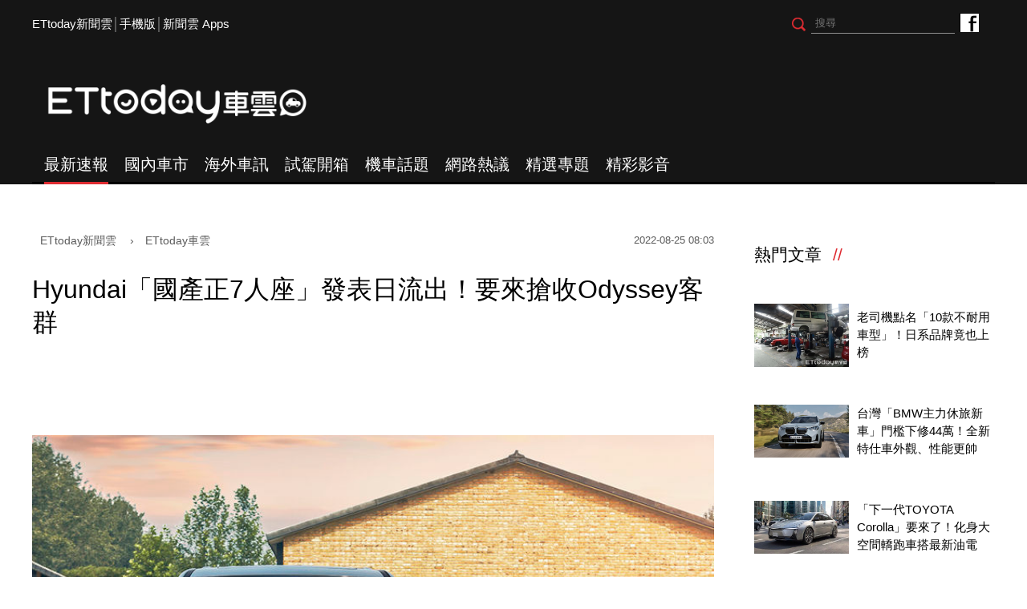

--- FILE ---
content_type: text/html; charset=utf-8
request_url: https://speed.ettoday.net/news/2324029
body_size: 13671
content:
<!doctype html>
<html lang="zh-Hant" prefix="og:http://ogp.me/ns#"  itemscope itemtype="http://schema.org/NewsArticle">
<head>
<meta charset="utf-8">
<meta name="viewport" content="width=1200"/>

<!-- 編採不給搜尋引擎蒐錄 開始-->
<meta name="robots" content="index,follow,noarchive"/>
<!-- 編採不給搜尋引擎蒐錄 結束-->

<!-- ★基本meta 開始★ -->
<link rel="amphtml" href="https://speed.ettoday.net/amp/amp_news.php7?news_id=2324029">
<title>Hyundai「國產正7人座」發表日流出！要來搶收Odyssey客群 | ETtoday車雲 | ETtoday新聞雲</title>
<link rel="canonical" itemprop="mainEntityOfPage" href="https://speed.ettoday.net/news/2324029"/>
<meta name="description" content="雖然台灣沒了TOYOTA Previa、HONDA Odyssey相當可惜，不過今年即將有一款國產正7人座MPV準備登場，先前傳出9月開始接單的Hyundai Custo，計畫在今年11月8日發表上市！(HYUNDAI,Custo,MPV,休旅,HONDA,Odyssey)" />
<meta property="og:description" itemprop="description" content="雖然台灣沒了TOYOTA Previa、HONDA Odyssey相當可惜，不過今年即將有一款國產正7人座MPV準備登場，先前傳出9月開始接單的Hyundai Custo，計畫在今年11月8日發表上市！"/>
<meta property="og:url" itemprop="url" content="https://speed.ettoday.net/news/2324029" />
<meta property="og:title" itemprop="name" content="Hyundai「國產正7人座」發表日流出！要來搶收Odyssey客群 | ETtoday車雲 | ETtoday新聞雲"/>
<meta property="og:image" itemprop="image" content="https://cdn2.ettoday.net/images/6530/e6530187.jpg"/>
<meta property="og:image:width" content="1200"/>
<meta property="og:image:height" content="628"/>
<meta property="og:type" content="article"/>
<!-- ★基本meta 結束★ -->

<!-- 新聞資訊(系統站內頁專用) 開始 -->
<meta name="section" property="article:section" content="ET車雲"/>
<meta name="subsection" itemprop="articleSection" content="國內車市"/>
<meta property="dable:item_id" content="2324029">
<meta name="pubdate" itemprop="dateCreated" itemprop="datePublished" property="article:published_time" content="2022-08-25T08:03:00+08:00"/>
<meta name="lastmod" itemprop="dateModified" http-equiv="last-modified" content="2022-08-25T09:54:49+08:00"/>
<meta name="author" content="ETtoday新聞雲"/>
<meta property="article:author" content="https://www.facebook.com/ETtodaySPEED"/>
<meta name="source" itemprop="author" content="ETtoday車雲"/>
<meta name="dcterms.rightsHolder" content="ETtoday新聞雲">
<meta name="news_keywords" itemprop="keywords" content="HYUNDAI,Custo,MPV,休旅,HONDA,Odyssey">
<!-- 新聞資訊(系統站內頁專用) 結束 -->

<!-- JSON-LD(系統站內頁專用) 開始 -->
    <script type="application/ld+json">
    {
        "@context": "https://schema.org",
        "@type": "NewsArticle",
        "mainEntityOfPage":"https://speed.ettoday.net/news/2324029",
        "headline": "Hyundai「國產正7人座」發表日流出！要來搶收Odyssey客群",
        "url": "https://speed.ettoday.net/news/2324029",
        "thumbnailUrl": "https://cdn2.ettoday.net/images/6530/e6530187.jpg",
        "articleSection":"ET車雲",
        "creator": ["2898-徐煜展","2898"],
        "image":{
            "@type":"ImageObject",
            "url":"https://cdn2.ettoday.net/images/6530/e6530187.jpg"
        },
        "dateCreated": "2022-08-25T08:03:00+08:00", 
        "datePublished": "2022-08-25T08:03:00+08:00",
        "dateModified": "2022-08-25T09:54:49+08:00",
        "publisher": {
            "@type": "Organization",
            "name": "ETtoday新聞雲",
        "logo": {
            "@type": "ImageObject",
            "url": "https://cdn2.ettoday.net/style/speed2016/images/push.jpg"
            }
        },
        "author":{
            "@type":"Organization",
            "name":"ETtoday新聞雲",
			"url":"https://www.ettoday.net/"
        },
        "speakable":{
        "@type": "SpeakableSpecification",
        "xpath": [
        "/html/head/meta[@property='og:title']/@content",
        "/html/head/meta[@property='og:description']/@content"
        ]
        },
        "keywords":["HYUNDAI","Custo","MPV","休旅","HONDA","Odyssey"],
        "description": "雖然台灣沒了TOYOTA Previa、HONDA Odyssey相當可惜，不過今年即將有一款國產正7人座MPV準備登場，先前傳出9月開始接單的Hyundai Custo，計畫在今年11月8日發表上市！(HYUNDAI,Custo,MPV,休旅,HONDA,Odyssey)"
    }
    </script>
    <!-- JSON-LD(系統站內頁專用) 結束 -->

<!-- ☆☆☆以下為所有網頁共用  開始☆☆☆ -->

<!-- ★dns-prefetch 開始★ -->
<link rel="dns-prefetch" href="//ad.ettoday.net">
<link rel="dns-prefetch" href="//ad1.ettoday.net">
<link rel="dns-prefetch" href="//ad2.ettoday.net">
<link rel="dns-prefetch" href="//cache.ettoday.net">
<link rel="dns-prefetch" href="//static.ettoday.net">
<link rel="dns-prefetch" href="//cdn1.ettoday.net">
<link rel="dns-prefetch" href="//cdn2.ettoday.net">
<!-- ★dns-prefetch 結束★ -->

<!-- ★社群分享專用 開始★ -->
<meta property="og:locale" content="zh_TW" />
<meta property="fb:app_id" content="146858218737386"/>
<meta property="og:site_name" name="application-name" content="ETtoday車雲"/>
<meta property="article:publisher" content="https://www.facebook.com/ETtodaySPEED" />
<!-- ★社群分享專用 結束★-->

<!-- touch icon 開始 -->
<link rel="apple-touch-icon" sizes="180x180" href="//cdn2.ettoday.net/style/speed2016/images/touch-icon.png" />
<link rel="shortcut icon" sizes="192x192" href="//cdn2.ettoday.net/style/speed2016/images/touch-icon.png" />
<link rel="alternate" type="application/rss+xml" title="ETtoday《ET車雲新聞》" href="https://feeds.feedburner.com/ettoday/speed" />
<!-- touch icon 結束 -->


<!-- ★CSS、JS開始★ -->
<link href="//cdn2.ettoday.net/style/speed2016/js/jquery.bxslider/jquery.bxslider.css" rel="stylesheet">
<link href="//cdn2.ettoday.net/style/speed2016/css/style.css" rel="stylesheet">
<script src="//cdn2.ettoday.net/jquery/jquery.js"></script>
<script src="//cdn2.ettoday.net/jquery/jquery.cookie.js"></script>
<script src="//cdn2.ettoday.net/style/speed2016/js/jquery.lazyload.min.js"></script>
<script src="//cdn2.ettoday.net/jquery/bxslider/jquery.bxslider.js"></script>
<script src="//cdn2.ettoday.net/style/speed2016/js/common.js"></script>
<!-- ★CSS、JS結束★ -->

<!-- DFP -->
<script type="text/javascript" src="//cdn2.ettoday.net/dfp/dfp-gpt.js"></script>

<!-- Google Tag Manager 開始 -->
<!--GTM DataLayer 開始-->
<script>
    dataLayer = [{
        'csscode':'speed',
        'page-id':'2324029',
        'category-id':'34',
        'category-name1':'ET車雲',
        'category-name2':'國內車市',
        'dept-name':'時尚消費中心',
        'author-id':'2898',
        'author-name':'徐煜展',
        'video-id':'', //★影片ID，該站有影片內頁才要放，注意寫法可能每站略有不同★
        'video-category-id':'', //★影片ID，該站有影片內頁才要放，注意寫法可能每站略有不同★
        'readtype':'PC'
    }];
</script>
<!--GTM DataLayer 結束-->
<script>
    (function(w,d,s,l,i){w[l]=w[l]||[];w[l].push({'gtm.start':
    new Date().getTime(),event:'gtm.js'});var f=d.getElementsByTagName(s)[0],
    j=d.createElement(s),dl=l!='dataLayer'?'&l='+l:'';j.async=true;j.src=
    'https://www.googletagmanager.com/gtm.js?id='+i+dl;f.parentNode.insertBefore(j,f);
    })(window,document,'script','dataLayer','GTM-NSF6BP6');
</script>
<!-- Google Tag Manager 結束 -->

<!-- Global site tag (gtag.js) - Google Analytics 開始 -->
<script async src="https://www.googletagmanager.com/gtag/js?id=G-JQNDWD28RZ"></script>
<script>
  window.dataLayer = window.dataLayer || [];
  function gtag(){dataLayer.push(arguments);}
  gtag('js', new Date());
</script>
<!-- Global site tag (gtag.js) - Google Analytics 結束 --><!-- ☆☆☆以上為所有網頁共用  結束☆☆☆ -->

<!-- dmp.js 開始 -->
<script>
var dmp_event_property  ="speed";// 填寫區塊：頻道的英文名稱
var dmp_id              ="2324029";// 填寫區塊：新聞ID
var dmp_name            ="Hyundai「國產正7人座」發表日流出！要來搶收Odyssey客群";// 填寫區塊：新聞標題
var dmp_keywords        ="HYUNDAI,Custo,MPV,休旅,HONDA,Odyssey";// 填寫區塊：新聞tag
var dmp_publish_date    ="2022-08-25 08:03:00";// 填寫區塊：新聞發佈時間
var dmp_modified_date   ="2022-08-25 09:54:49";// 填寫區塊：新聞修改時間
var dmp_category_id_list="34_176";// 填寫區塊：新聞 [大類ID_小類ID]
var dmp_is_editor_rec   ="0";//ai智慧自動推薦新聞(dmp推薦新聞) 0.使用dmp推薦新聞 1.編輯自定
var dmp_et_token        ="c4c49cf372232de83258faa3cdc8a214";// 填寫區塊；使用者唯一識別
var dmp_event_id        ="";
</script>
<script src="//cdn2.ettoday.net/jquery/dmp/news.js"></script>
<!-- dmp.js 結束 -->

</head>
<body id="speed"  class="news-page news-2324029" >
<div id="fb-root"></div>
<!-- FB Quote 選取文字分享 開始-->
<div class="fb-quote"></div>
<!-- FB Quote 選取文字分享 結束-->

<!--wrapper_box 開始-->
<div class="wrapper_box">
<!-- 模組 新聞內頁 分享按鈕 開始 -->
    <div id="et_sticky_pc">
        <ul>
            <li><a class="btn logo" href="https://speed.ettoday.net/" title="回首頁">回首頁</a></li>
                        <li><a class="btn fb" href="javascript:;" onclick="window.open('//www.facebook.com/sharer/sharer.php?u='+encodeURIComponent('https://speed.ettoday.net/news/2324029?from=pc-newsshare-fb-fixed'),'facebook-share-dialog','width=626,height=436');" title="分享到facebook">facebook</a></li>
            <li><a class="btn line" href="javascript:;" onclick="window.open('https://social-plugins.line.me/lineit/share?url='+encodeURIComponent('https://speed.ettoday.net/news/2324029')+'?from=pc-newsshare-line-fixed','LINE','width=626,height=500');return false;" title="分享到LINE">LINE</a></li>
            <li><a class="btn twitter" href="javascript:;" onclick="window.open('https://twitter.com/intent/tweet?text='+encodeURIComponent('Hyundai「國產正7人座」發表日流出！要來搶收Odyssey客群')+'&url=https://speed.ettoday.net/news/2324029?from=pc-newsshare-twitter-fixed','Twittes','width=626,height=436');return false;" title="分享到Twitter">Twitter</a></li>
                      <li><a class="btn link" href="javascript:;" title="複製連結">複製連結</a></li>
        </ul>
    </div>
<!-- 模組 新聞內頁 分享按鈕 結束 --> 
  <!--wrapper 開始-->
  <div class="wrapper">

    
  <!--ettop 開始-->
	  <!-- 轟天雷/凱旋門 start-->
    <div class="top-sky">
    <script language="JavaScript" type="text/javascript">
    var ts = Math.random();
    document.write('<scr' + 'ipt language="JavaScript" type="text/javascript" src="//ad1.ettoday.net/ads.php?bid=speed_thunder&rr='+ ts +'"></scr' + 'ipt>');
    </script>
    </div>
  <!-- 轟天雷/凱旋門 end-->
  
  
  <!-- 雙門簾廣告 start -->
  <div class="twin-curtain">
	<script type="text/javascript">
		if(document.body.clientWidth < 1451 ){
		}else{
		  //廣告碼 開始
		  var ts = Math.random();
		  document.write('<scr' + 'ipt language="JavaScript" type="text/javascript" src="https://ad1.ettoday.net/ads.php?bid=speed_curtain&rr='+ ts +'"></scr' + 'ipt>');
		}
	</script>
	</div>
  <!-- 雙門簾廣告  end -->
  

    <div class="ettop">
      <div class="inner clearfix"> 
        <!--左選單-->
        <div class="nav_1"><a href="https://www.ettoday.net/" target="_blank">ETtoday新聞雲</a>│<a href="javascript:;" onclick="location.replace('https://www.ettoday.net/changeReadType.php?rtype=0&rurl=https%3A%2F%2Fspeed.ettoday.net%2Fnews%2F2324029');">手機版</a>│<a href="https://www.ettoday.net/events/app/ettoday_app.htm" target="_blank">新聞雲 Apps</a></div>
        <div class="nav_2">
          <!-- fb button 開始 -->
          <div class="fb_btn"><a href="https://www.facebook.com/ETtodaySPEED" target="_blank">ETtoday車雲粉絲團</a></div>
          <!-- fb button 結束 --> 
          <!--搜尋 開始-->
          <div class="search_box">
            <form method="get" action="/search.phtml">
              <input class="btn" type="submit">
              <input class="txt" name="keyword" type="text" value="" placeholder="搜尋"/>
            </form>
          </div>
          <!--搜尋 結束--> 
        </div>
      </div>
    </div>
  <!--ettop 結束--> 
    
  <!--header_box 開始-->
		<div class="header_box"> 
      <!--header 開始-->
      <div class="header"> 
        <!--logo 開始-->
        <div class="main_logo"><a href="https://speed.ettoday.net">ETtoday車雲</a></div>
        <!--logo 結束-->
		<!--ad_box 開始-->
		<div class="ad_box">
			<!-- 車雲_版頭小橫幅(左) 開始 -->
			<div class="ad180 ad180_1">
				<script language="JavaScript" type="text/javascript">
					var ts = Math.random();
					document.write('<scr' + 'ipt language="JavaScript" type="text/javascript" src="https://ad1.ettoday.net/ads.php?bid=speed_header_180x50&rr='+ ts +'"></scr' + 'ipt>');
				</script>
			</div>
			<!-- 車雲_版頭小橫幅(左) 結束 -->
			
			<!-- 全網_版頭_小橫幅  開始 -->
			<div class="ad250">
				<script language="JavaScript" type="text/javascript">
					var ts = Math.random();
					document.write('<scr' + 'ipt language="JavaScript" type="text/javascript" src="https://ad1.ettoday.net/ads.php?bid=all_header_250x50&rr='+ ts +'"></scr' + 'ipt>');
				</script>
			</div>
			<!-- 全網_版頭_小橫幅  結束 --> 
			
			<!-- 車雲_版頭小橫幅(右) 開始 -->
			<div class="ad180 ad180_2">
				<script language="JavaScript" type="text/javascript">
					var ts = Math.random();
					document.write('<scr' + 'ipt language="JavaScript" type="text/javascript" src="https://ad1.ettoday.net/ads.php?bid=speed_header_180x50_Right&rr='+ ts +'"></scr' + 'ipt>');
				</script>
			</div>
			<!-- 車雲_版頭小橫幅(右) 結束 --> 
		</div>
		<!--ad_box 結束-->
      </div>
      <!--header 結束--> 
      
      <!--主選單 開始-->
      <div id="float_nav" class="main_nav clearfix">
        <ul class="clearfix">
          <li  class="current"><a href="/focus/最新速報">最新速報</a></li>
          <li ><a href="/focus/國內車市">國內車市</a></li>
          <li ><a href="/focus/海外車訊">海外車訊</a></li>
          <li ><a href="/focus/試駕開箱">試駕開箱</a></li>
          <li ><a href="/focus/機車話題">機車話題</a></li>
		  <li ><a href="/focus/網路熱議">網路熱議</a></li>
		  <li ><a href="https://speed.ettoday.net/feature-list">精選專題</a></li>
		  <li ><a href="https://speed.ettoday.net/video">精彩影音</a></li>
        </ul>
      </div>
      <!--主選單 結束--> 

    </div>  <!--header_box 結束-->
  

<!-- 超級大橫幅 start-->
  <div class="ad_970x250">
      <script language="JavaScript" type="text/javascript">
      var ts = Math.random();
      document.write('<scr' + 'ipt language="JavaScript" type="text/javascript" src="//ad1.ettoday.net/ads.php?bid=speed_970x250&rr='+ ts +'"></scr' + 'ipt>');
      </script>
  </div>
  <!-- 超級大橫幅 end-->
    <!--container_box 開始-->
    <div class="container_box"> 

      <!--container 開始-->
      <div class="container"> 
        <!--r1 開始-->
        <div class="r1 clearfix"> <!--c1 開始-->
          <div class="c1">
          
<!--網站logo 列印時出現 開始-->
<div class="site_logo" style="display: none;">
    <link href="//cdn2.ettoday.net/style/speed2016/css/print.css" rel="stylesheet" type="text/css" media="print" />
    <img src="//cdn2.ettoday.net/style/speed2016/images/logo-print.png" />
</div>
<!--網站logo 列印時出現 結束-->

            <!--breadcrumb_box 開始-->
<div class="breadcrumb_box clearfix">
    <!--麵包屑 開始-->
    <div class="menu_bread_crumb" itemscope itemtype="//schema.org/BreadcrumbList">
        <!-- 第一層 開始 -->
        <div itemscope itemtype="//schema.org/ListItem" itemprop="itemListElement">
            <a itemscope itemtype="//schema.org/Thing" itemprop="item" href="https://www.ettoday.net" id="https://www.ettoday.net/">
                <span itemprop="name">ETtoday新聞雲</span>
            </a>
            <meta itemprop="position" content="1" />
        </div>
        <!-- 第一層 結束 -->
        ›
        <!-- 第二層 開始 -->
        <div itemscope itemtype="//schema.org/ListItem" itemprop="itemListElement">
            <a itemscope itemtype="//schema.org/Thing" itemprop="item" href="https://speed.ettoday.net/" id="https://speed.ettoday.net/">
                <span itemprop="name">ETtoday車雲</span>
            </a>
            <meta itemprop="position" content="2" />
        </div>
        <!-- 第二層 結束 -->
    </div>
    <!--麵包屑 結束-->
    <!--時間 開始-->
    <time class="date" itemprop="datePublished" datetime="2022-08-25T08:03:00+08:00">
        2022-08-25 08:03    </time>
    <!--時間 結束-->
</div>
<!--breadcrumb_box 結束-->
            <!--新聞模組 開始-->
            <div class="module_1"> 
              <article>
              <!--標題 開始-->
              <header><h1 class="title" itemprop="headline">Hyundai「國產正7人座」發表日流出！要來搶收Odyssey客群</h1></header>
              <!--標題 結束--> 

              <!--各頻道PC 文首分享 開始-->
              <!--模組 et_social_1 開始-->
<div class="et_social_1">
	<!-------成人警告 開始----------->
		<!-------成人警告 結束----------->

	<!-- menu 開始 -->
		<!-- <div class="menu">
	</div> -->
		<!-- menu 結束 -->
</div>
<!--模組 et_social_1 結束-->
              <!--各頻道PC 文首分享 結束-->

              <!--本文 開始-->
              <div class="story" itemprop="articleBody"> 

				<p><img src="//cdn2.ettoday.net/images/6530/6530187.jpg" alt="▲Hyundai準備推出全新Custo MPV，近來台灣上市日期流出。（圖／翻攝自Hyundai，以下同。）" width="600" height="402" /></p>
<p><strong>▲Hyundai準備推出全新Custo MPV，近來台灣上市日期流出。（圖／翻攝自Hyundai，以下同。）</strong></p>
<p>記者徐煜展／綜合報導</p>
<p>雖然台灣沒了TOYOTA Previa、HONDA Odyssey相當可惜，不過今年即將有一款國產正7人座MPV準備登場，先前傳出9月開始接單的Hyundai Custo，計畫在今年11月8日發表上市！</p>
<p><img src="//cdn2.ettoday.net/images/6530/6530189.jpg" alt="▲Hyundai準備推出全新Custo MPV，近來台灣上市日期流出。（圖／翻攝自Hyundai，以下同。）" width="600" height="402" /></p>
<p><strong>▲準備在台推出國產正7人座MPV，Hyundai Custo造型年輕，不老氣。</strong></p>
<p>Hyundai Custo與Kia Carnival屬於雙生車關係，以Hyundai-Kia N3第三代平台打造，車頭造型不僅與Tucson相似，相當年輕、動感，其空間正是主打正7人座寬敞格局，剛好來接收HONDA Odyssey客群，是不少家庭MPV族群關注的新車。</p>
<p><img src="//cdn2.ettoday.net/images/6530/6530186.jpg" alt="▲Hyundai準備推出全新Custo MPV，近來台灣上市日期流出。（圖／翻攝自Hyundai，以下同。）" width="600" height="402" /></p>
<p><strong>▲Hyundai Custo將為台灣MPV市場帶來更多選擇。</strong></p>
<p>原廠預計會在9月舉行媒體預賞，並安排在10月讓新車進駐展間，有興趣的消費者，能前往展間開始詢問、訂車。Hyundai Custo車身尺碼比HONDA Odyssey略大，來到4,950x1,850x1,734mm長寬高、軸距為3,055mm，空間機能表現相當討喜。</p>
<p><img src="//cdn2.ettoday.net/images/6530/6530188.jpg" alt="▲Hyundai準備推出全新Custo MPV，近來台灣上市日期流出。（圖／翻攝自Hyundai，以下同。）" width="600" height="402" /></p>
<p><strong>▲車內導入品牌最新世代科座艙，科技、舒適配備應有盡有。</strong></p>
<p>車內具備2/2/3三排7人座空間，側邊支援電動滑門開啟方式，參考國外配置，擁有大面積的直列式多媒體螢幕，多區恆溫空調、第二排獨立座椅、主被動安全防護等市場流行配置，Hyundai Custo算是應有盡有。</p>
<p><a href="https://speed.ettoday.net/news/2320299?from=fb_extd" target="_self"><strong>LEXUS將推全新「豪華國民小跑車」！與TOYOTA GR86是血親關係</strong></a></p>
<p><a href="https://speed.ettoday.net/news/2318985?from=fb_extd" target="_self"><strong>福特「神秘跨界車」被捕獲！身材尺碼比Focus Active大一號更霸氣</strong></a></p>
<p><a href="https://bit.ly/3atsmhu" target="_blank"><span style="color: rgb(255, 102, 0);"><strong>點我聽《尚恩帶你上車》買車開車玩車養車都好聽</strong></span></a></p>              </div>
              <!--本文 結束--> 

              <img src="https://www.ettoday.net/source/et_track.php7" width="0" height="0" style="display:none;">

			  <!--關鍵字 開始-->
			  <div class="tag">
		 <span>關鍵字：</span><a href="/tag.phtml?tag=HYUNDAI">HYUNDAI</a><a href="/tag.phtml?tag=Custo">Custo</a><a href="/tag.phtml?tag=MPV">MPV</a><a href="/tag.phtml?tag=休旅">休旅</a><a href="/tag.phtml?tag=HONDA">HONDA</a><a href="/tag.phtml?tag=Odyssey">Odyssey</a></div>			  <!--關鍵字 結束-->
              
              <!--分頁 開始-->
			  <!--
              <div class="menu_page"><span class="disabled">
                <svg class="icon">
                  <use xlink:href="images/icon.svg#icon-left"></use>
                </svg>
                </span><span class="current">1</span><a href="#?page=2">2</a><a href="#?page=3">3</a><a href="#?page=2">
                <svg class="icon">
                  <use xlink:href="images/icon.svg#icon-right"></use>
                </svg>
                </a></div>
				-->
              <!--分頁 結束--> 
              </article>
            </div>
            <!--新聞模組 結束--> 

            <!--各頻道PC 文末分享 開始-->
            <!--模組 et_social_2、et_social_3 共用 CSS 開始-->
<link rel="stylesheet" href="https://cdn2.ettoday.net/style/et_common/css/social_sharing_2.css">
<!--模組 et_social_2、et_social_3 共用 CSS 結束-->

<!--模組 et_social_2 開始-->
<div class="et_social_2">
	<p>分享給朋友：</p>
	<!-- menu 開始 -->
	<div class="menu">
				<a href="javascript:;" onclick="window.open('https://www.facebook.com/sharer/sharer.php?u='+encodeURIComponent('https://speed.ettoday.net/news/2324029')+'?from=pc-newsshare-fb','facebook-share-dialog','width=626,height=436');return false;" class="facebook" title="分享到Facebook"></a>
		<a href="javascript:;" onclick="window.open('https://social-plugins.line.me/lineit/share?url='+encodeURIComponent('https://speed.ettoday.net/news/2324029')+'?from=pc-newsshare-line','LINE','width=626,height=500');return false;" class="line" title="分享到LINE"></a>
		<a href="javascript:;" onclick="window.open('https://twitter.com/intent/tweet?text='+encodeURIComponent('Hyundai「國產正7人座」發表日流出！要來搶收Odyssey客群')+'&url=https://speed.ettoday.net/news/2324029?from=pc-newsshare-twitter','Twittes','width=626,height=436');return false;" class="x" title="分享到X"></a>
				<a class="copy-link" title="複製連結"></a>
		<a class="print" onclick="window.print();" title="列印本頁"></a> 
				<a class="message scrollgo" title="點我留言" rel=".fb-comments"></a>
			</div>
	<!-- menu 結束 -->
</div>
<!--模組 et_social_2 結束-->

<!--模組 et_social_3 開始-->
<div class="et_social_3">
	<p>追蹤我們：</p>
	<!-- menu 開始 -->
	<div class="menu">
		<a href="https://www.facebook.com/ETtodaySPEED/" class="facebook" title="追蹤Facebook粉絲團" target="_blank"></a>
		<a href="https://www.youtube.com/user/ettoday" class="youtube" title="訂閱YouTube" target="_blank"></a>
		<a href="https://www.instagram.com/et.speed/" class="instagram" title="追蹤IG" target="_blank"></a>
		<a href="https://line.me/R/ti/p/%40ETtoday" class="line" title="加LINE好友" target="_blank"></a>
		<a href="https://twitter.com/ettodaytw" class="x" title="追蹤X" target="_blank"></a>
		<a href="https://t.me/ETtodaynews" class="telegram" title="追蹤Telegram" target="_blank"></a>
	</div>
	<!-- menu 結束 -->
</div>
<!--模組 et_social_3 結束-->
            <!--各頻道PC 文末分享 結束-->

            <p class="note">※本文版權所有，非經授權，不得轉載。<a href="//www.ettoday.net/member/clause_copyright.php" target="_blank">[ETtoday著作權聲明]</a>※</p>

            <link rel="stylesheet" href="https://cdn2.ettoday.net/style/live-frame2018/etlive.css?20181214" type="text/css"/>
                   <script src="https://cdn2.ettoday.net/style/live-frame2018/etlive.js"></script>            <div class="video_frame">
                <h2 class="live_title"><a target="_blank" href="https://msg.ettoday.net/msg_liveshow.php?redir=https%3A%2F%2Fboba.ettoday.net%2Fvideonews%2F491247%3Ffrom%3Dvodframe_speed&vid=491247">【要出什麼拳】貓一直重複腳腳開花　表情超呆萌XD</a></h2>
                <div id="ettoday_channel_frame" style="clear:both">
                    <div class="ettoday_vod">
                        <span class="live_btn_close"></span>
                        <a href="https://msg.ettoday.net/msg_liveshow.php?redir=https%3A%2F%2Fboba.ettoday.net%2Fvideonews%2F491247%3Ffrom%3Dvodframe_speed&vid=491247" target="_blank">
                            <img src='https://cdn2.ettoday.net/style/misc/loading_800x450.gif' data-original='//cdn2.ettoday.net/film/images/491/d491247.jpg?cdnid=1374760' alt='【要出什麼拳】貓一直重複腳腳開花　表情超呆萌XD' >
                        </a>
                    </div>
                </div>
            </div>
            <!-- 追蹤碼 開始 -->
             <script async src="https://www.googletagmanager.com/gtag/js?id=G-9K3S62N7C5"></script>
             
             <script>
             window.dataLayer = window.dataLayer || [];
             function gtag(){dataLayer.push(arguments);}
             gtag('js', new Date());
             gtag('config', 'G-9K3S62N7C5');//GA4

             //GA4-load
             gtag('event', 'et_load', {
                 '影片標題_load': '【要出什麼拳】貓一直重複腳腳開花　表情超呆萌XD',
                 '站台_load': 'vodframe_speed',
                 'send_to': ['G-9K3S62N7C5','G-JYGZKCZLK4']
             });

             //GA4-click
             $(".live_title a,.ettoday_vod a").click(function() {
                 gtag('event', 'et_click', {
                     '影片標題_click': '【要出什麼拳】貓一直重複腳腳開花　表情超呆萌XD',
                     '站台_click': 'vodframe_speed',
                     'send_to': ['G-9K3S62N7C5','G-JYGZKCZLK4']
                    });
             });
             </script>
             <!-- 追蹤碼 結束 -->            <!-- 推薦閱讀 block_1 開始 -->
            <div class="block_1 recomm-news">
              <h2 class="block_title">推薦閱讀</h2>
              <!-- part_thumb_2 開始 -->
              <div class="part_thumb_2"><!--組-->
					<div class="box_0">
					  <div class="pic"><a href="https://speed.ettoday.net/news/2300245"><img src="https://cdn2.ettoday.net/style/misc/loading_300x169.gif" data-original="//cdn2.ettoday.net/images/6468/c6468825.jpg" width="400" height="267" title="特斯拉一撞起火「關鍵在電池」！電動車燒起來該幫撲滅嗎？正解曝" alt="特斯拉一撞起火「關鍵在電池」！電動車燒起來該幫撲滅嗎？正解曝"></a></div>
					  <h3 class="title"><a title="特斯拉一撞起火「關鍵在電池」！電動車燒起來該幫撲滅嗎？正解曝" href="https://speed.ettoday.net/news/2300245">特斯拉一撞起火「關鍵在電池」！電動車燒起來該幫撲滅嗎？正解曝</a></h3>
					</div>
					<!--組--><!--組-->
					<div class="box_0">
					  <div class="pic"><a href="https://speed.ettoday.net/news/2306375"><img src="https://cdn2.ettoday.net/style/misc/loading_300x169.gif" data-original="//cdn2.ettoday.net/images/6485/c6485420.jpg" width="400" height="267" title="新車漲聲響起「國產／進口都喊漲」！這款日系休旅貴10萬幅度最高" alt="新車漲聲響起「國產／進口都喊漲」！這款日系休旅貴10萬幅度最高"></a></div>
					  <h3 class="title"><a title="新車漲聲響起「國產／進口都喊漲」！這款日系休旅貴10萬幅度最高" href="https://speed.ettoday.net/news/2306375">新車漲聲響起「國產／進口都喊漲」！這款日系休旅貴10萬幅度最高</a></h3>
					</div>
					<!--組--><!--組-->
					<div class="box_0">
					  <div class="pic"><a href="https://speed.ettoday.net/news/2306174"><img src="https://cdn2.ettoday.net/style/misc/loading_300x169.gif" data-original="//cdn2.ettoday.net/images/6484/c6484906.jpg" width="400" height="267" title="Jaguar中型房車XE「台灣下架停售」！英倫品牌未來只賣休旅＆跑車" alt="Jaguar中型房車XE「台灣下架停售」！英倫品牌未來只賣休旅＆跑車"></a></div>
					  <h3 class="title"><a title="Jaguar中型房車XE「台灣下架停售」！英倫品牌未來只賣休旅＆跑車" href="https://speed.ettoday.net/news/2306174">Jaguar中型房車XE「台灣下架停售」！英倫品牌未來只賣休旅＆跑車</a></h3>
					</div>
					<!--組--><!--組-->
					<div class="box_0">
					  <div class="pic"><a href="https://speed.ettoday.net/news/2306148"><img src="https://cdn2.ettoday.net/style/misc/loading_300x169.gif" data-original="//cdn2.ettoday.net/images/6484/c6484879.jpg" width="400" height="267" title="福特「小改款Focus」台灣現蹤跡！首波入門動力送測曝光" alt="福特「小改款Focus」台灣現蹤跡！首波入門動力送測曝光"></a></div>
					  <h3 class="title"><a title="福特「小改款Focus」台灣現蹤跡！首波入門動力送測曝光" href="https://speed.ettoday.net/news/2306148">福特「小改款Focus」台灣現蹤跡！首波入門動力送測曝光</a></h3>
					</div>
					<!--組--><!--組-->
					<div class="box_0">
					  <div class="pic"><a href="https://speed.ettoday.net/news/2304975"><img src="https://cdn2.ettoday.net/style/misc/loading_300x169.gif" data-original="//cdn2.ettoday.net/images/6473/c6473477.jpg" width="400" height="267" title="TOYOTA Vios台灣市場「可能沒有下一代」！只因休旅車實在太好賣" alt="TOYOTA Vios台灣市場「可能沒有下一代」！只因休旅車實在太好賣"></a></div>
					  <h3 class="title"><a title="TOYOTA Vios台灣市場「可能沒有下一代」！只因休旅車實在太好賣" href="https://speed.ettoday.net/news/2304975">TOYOTA Vios台灣市場「可能沒有下一代」！只因休旅車實在太好賣</a></h3>
					</div>
					<!--組--><!--組-->
					<div class="box_0">
					  <div class="pic"><a href="https://speed.ettoday.net/news/2304801"><img src="https://cdn2.ettoday.net/style/misc/loading_300x169.gif" data-original="//cdn2.ettoday.net/images/6480/c6480921.jpg" width="400" height="267" title="TOYOTA大改款Sienta「日售價新台幣50萬有找」！配備齊擺脫陽春感" alt="TOYOTA大改款Sienta「日售價新台幣50萬有找」！配備齊擺脫陽春感"></a></div>
					  <h3 class="title"><a title="TOYOTA大改款Sienta「日售價新台幣50萬有找」！配備齊擺脫陽春感" href="https://speed.ettoday.net/news/2304801">TOYOTA大改款Sienta「日售價新台幣50萬有找」！配備齊擺脫陽春感</a></h3>
					</div>
					<!--組--></div>
              <!-- part_thumb_2 結束 --> 
            </div>            <!-- 推薦閱讀 block_1 結束 --> 
            
            <!-- 兩區塊 block_1 開始 -->
            <div class="block_1"> 
              <!-- part_thumb_1 開始 -->
              <div class="part_thumb_1 clearfix"> 
                <!--組-->
                <div class="box_0 newest-news">
                  <h2 class="block_title">最新文章</h2><h3 class="title_2"><a title="TOYOTA旗下推「60萬全新電動車」" href="https://speed.ettoday.net/news/3111881">TOYOTA旗下推「60萬全新電動車」<span class="date">2026-02-02</span></a></h3><h3 class="title_2"><a title="台灣1月新車銷量TOYOTA神車破4600輛" href="https://speed.ettoday.net/news/3111688">台灣1月新車銷量TOYOTA神車破4600輛<span class="date">2026-02-02</span></a></h3><h3 class="title_2"><a title="Suzuki Jimny五門版日本開賣" href="https://speed.ettoday.net/news/3111695">Suzuki Jimny五門版日本開賣<span class="date">2026-02-02</span></a></h3><h3 class="title_2"><a title="「下一代TOYOTA Corolla」要來了" href="https://speed.ettoday.net/news/3111502">「下一代TOYOTA Corolla」要來了<span class="date">2026-02-02</span></a></h3><h3 class="title_2"><a title="台灣「BMW主力休旅新車」門檻下修44萬" href="https://speed.ettoday.net/news/3111301">台灣「BMW主力休旅新車」門檻下修44萬<span class="date">2026-02-02</span></a></h3><h3 class="title_2"><a title="「Mazda主力大將CX-5」破500萬輛新紀錄" href="https://speed.ettoday.net/news/3111293">「Mazda主力大將CX-5」破500萬輛新紀錄<span class="date">2026-02-02</span></a></h3><h3 class="title_2"><a title="福斯Amarok澳洲推W600專屬車型" href="https://speed.ettoday.net/news/3111538">福斯Amarok澳洲推W600專屬車型<span class="date">2026-02-02</span></a></h3><h3 class="title_2"><a title="「國產中型休旅降價」力拚TOYOTA RAV4" href="https://speed.ettoday.net/news/3111106">「國產中型休旅降價」力拚TOYOTA RAV4<span class="date">2026-02-01</span></a></h3><h3 class="title_2"><a title="大改款「HONDA HR-V休旅首度現身」" href="https://speed.ettoday.net/news/3111097">大改款「HONDA HR-V休旅首度現身」<span class="date">2026-02-01</span></a></h3><h3 class="title_2"><a title="賓士電動卡車展開歐陸2400KM長征測試" href="https://speed.ettoday.net/news/3111184">賓士電動卡車展開歐陸2400KM長征測試<span class="date">2026-02-01</span></a></h3></div>                <!--組--> 
                <!--組-->
                <div class="box_0 hot-news">
                  <h2 class="block_title">熱門文章</h2><h3 class="title_2"><a title="老司機點名10款不耐用車型" href="https://speed.ettoday.net/news/3110424">老司機點名10款不耐用車型<span class="date">2026-01-30</span></a></h3><h3 class="title_2"><a title="台灣「BMW主力休旅新車」門檻下修44萬" href="https://speed.ettoday.net/news/3111301">台灣「BMW主力休旅新車」門檻下修44萬<span class="date">2026-02-02</span></a></h3><h3 class="title_2"><a title="「下一代TOYOTA Corolla」要來了" href="https://speed.ettoday.net/news/3111502">「下一代TOYOTA Corolla」要來了<span class="date">2026-02-02</span></a></h3><h3 class="title_2"><a title="「國產中型休旅降價」力拚TOYOTA RAV4" href="https://speed.ettoday.net/news/3111106">「國產中型休旅降價」力拚TOYOTA RAV4<span class="date">2026-02-01</span></a></h3><h3 class="title_2"><a title="台灣1月新車銷量TOYOTA神車破4600輛" href="https://speed.ettoday.net/news/3111688">台灣1月新車銷量TOYOTA神車破4600輛<span class="date">2026-02-02</span></a></h3><h3 class="title_2"><a title="布加迪山豬王超跑里程數破17.5萬公里" href="https://speed.ettoday.net/news/3111176">布加迪山豬王超跑里程數破17.5萬公里<span class="date">2026-02-01</span></a></h3><h3 class="title_2"><a title="「MG新7人座休旅」現身迎戰TOYOTA" href="https://speed.ettoday.net/news/3109564">「MG新7人座休旅」現身迎戰TOYOTA<span class="date">2026-01-29</span></a></h3><h3 class="title_2"><a title="大改款「HONDA HR-V休旅首度現身」" href="https://speed.ettoday.net/news/3111097">大改款「HONDA HR-V休旅首度現身」<span class="date">2026-02-01</span></a></h3><h3 class="title_2"><a title="福斯Amarok澳洲推W600專屬車型" href="https://speed.ettoday.net/news/3111538">福斯Amarok澳洲推W600專屬車型<span class="date">2026-02-02</span></a></h3><h3 class="title_2"><a title="「TOYOTA高級款RAV4」新改款即將登場" href="https://speed.ettoday.net/news/3109539">「TOYOTA高級款RAV4」新改款即將登場<span class="date">2026-01-29</span></a></h3></div>                <!--組--> 
              </div>
              <!-- part_thumb_1 結束 --> 
            </div>
            <!-- 兩區塊 block_1 結束 -->

            <!-- 相關新聞 block_1 開始 -->
            <div class="block_1 related-news">
              <h2 class="block_title">相關新聞</h2>
              <!-- part_thumb_3 開始 -->
              <div class="part_thumb_3"><!--組-->
					<div class="box_0">
					  <div class="pic"><a href="https://speed.ettoday.net/news/2323347"><img src="https://cdn2.ettoday.net/style/misc/loading_300x169.gif" data-original="//cdn2.ettoday.net/images/6528/c6528314.jpg" width="400" height="267" title="HONDA「新一代XR-V休旅」準備發表了！與HR-V是雙生姊妹車" alt="HONDA「新一代XR-V休旅」準備發表了！與HR-V是雙生姊妹車"></a></div>
					  <h3 class="title"><a title="HONDA「新一代XR-V休旅」準備發表了！與HR-V是雙生姊妹車" href="https://speed.ettoday.net/news/2323347">HONDA「新一代XR-V休旅」準備發表了！與HR-V是雙生姊妹車</a></h3>
					</div>
					<!--組--><!--組-->
					<div class="box_0">
					  <div class="pic"><a href="https://speed.ettoday.net/news/2323040"><img src="https://cdn2.ettoday.net/style/misc/loading_300x169.gif" data-original="//cdn2.ettoday.net/images/6527/c6527700.jpg" width="400" height="267" title="農／工用、戶外運動都行　本田推出「6人座UTV」全地形越野車" alt="農／工用、戶外運動都行　本田推出「6人座UTV」全地形越野車"></a></div>
					  <h3 class="title"><a title="農／工用、戶外運動都行　本田推出「6人座UTV」全地形越野車" href="https://speed.ettoday.net/news/2323040">農／工用、戶外運動都行　本田推出「6人座UTV」全地形越野車</a></h3>
					</div>
					<!--組--><!--組-->
					<div class="box_0">
					  <div class="pic"><a href="https://speed.ettoday.net/news/2322789"><img src="https://cdn2.ettoday.net/style/misc/loading_300x169.gif" data-original="//cdn2.ettoday.net/images/6526/c6526832.jpg" width="400" height="267" title="225萬起、9月開始交車！奧迪「最暢銷車系」Q5／Q5 Sportback上市" alt="225萬起、9月開始交車！奧迪「最暢銷車系」Q5／Q5 Sportback上市"></a></div>
					  <h3 class="title"><a title="225萬起、9月開始交車！奧迪「最暢銷車系」Q5／Q5 Sportback上市" href="https://speed.ettoday.net/news/2322789">225萬起、9月開始交車！奧迪「最暢銷車系」Q5／Q5 Sportback上市</a></h3>
					</div>
					<!--組--><!--組-->
					<div class="box_0">
					  <div class="pic"><a href="https://speed.ettoday.net/news/2322820"><img src="https://cdn2.ettoday.net/style/misc/loading_300x169.gif" data-original="//cdn2.ettoday.net/images/6526/c6526980.jpg" width="400" height="267" title="新一代「TOYOTA Sienta」正式發表！日售價台幣50萬有找" alt="新一代「TOYOTA Sienta」正式發表！日售價台幣50萬有找"></a></div>
					  <h3 class="title"><a title="新一代「TOYOTA Sienta」正式發表！日售價台幣50萬有找" href="https://speed.ettoday.net/news/2322820">新一代「TOYOTA Sienta」正式發表！日售價台幣50萬有找</a></h3>
					</div>
					<!--組--><!--組-->
					<div class="box_0">
					  <div class="pic"><a href="https://speed.ettoday.net/news/2322475"><img src="https://cdn2.ettoday.net/style/misc/loading_300x169.gif" data-original="//cdn2.ettoday.net/images/6526/c6526053.jpg" width="400" height="267" title="台灣有望導入的「全新休旅」！Jeep測試車海外被捕獲" alt="台灣有望導入的「全新休旅」！Jeep測試車海外被捕獲"></a></div>
					  <h3 class="title"><a title="台灣有望導入的「全新休旅」！Jeep測試車海外被捕獲" href="https://speed.ettoday.net/news/2322475">台灣有望導入的「全新休旅」！Jeep測試車海外被捕獲</a></h3>
					</div>
					<!--組--></div>
              <!-- part_thumb_3 結束 --> 
            </div>            <!-- 相關新聞 block_1 結束 -->
  
            <!-- 車雲_文章推薦模組_1 開始 -->
            <div id="speed_recirculation_1" class="recirculation">
                <script type="text/javascript">
                    var ts = Math.random();
                    document.write('<scr' + 'ipt language="JavaScript" type="text/javascript" src="https://ad.ettoday.net/ads.php?bid=speed_recirculation_1&rr='+ ts +'"></scr' + 'ipt>');
                </script>
            </div>
            <!-- 車雲_文章推薦模組_1 結束 -->

			
            <!--讀者迴響 block_1 開始-->
            <div class="block_1 fb-comments">
              <h2 class="block_title">讀者迴響</h2>
                <!--et 留言版 開始-->
                <div id="et_comments">
                    <!--et_board 開始-->
                    <div class="et_board">
                        <!--留言 iframe 開始-->
                        <iframe id="et_comments_inner" class="et_comments_inner" src="https://media.ettoday.net/source/et_comments3.php7?news_id=2324029&title=Hyundai「國產正7人座」發表日流出！要來搶收Odyssey客群&url=https://speed.ettoday.net/news/2324029" scrolling="no" allowtransparency="true"></iframe>
                        <!--留言 iframe 結束-->
                    </div>
                    <!--et_board 開始-->

                    <!--btn_go 下載App按鈕 開始-->
                    <a class="btn_go gtmclick" href="https://www.ettoday.net/events/ad-source/app/redirect-et-comments.php?news_id=2324029" target="_blank">我也要留言，快前往新聞雲App！</a>
                    <!--btn_go 下載App按鈕 結束-->
                </div>
                <!--et 留言版 結束-->
            </div>
            <!--讀者迴響 block_1 結束--> 
          </div>
          <!--c1 結束--> 
          <!--c2 開始-->
          		  <div class="c2">
            <div class="inner">
              <!-- PC_全網_超級快閃廣告 start -->
              <div id="all_crazygif" class="crazygif">
                <script type="text/javascript">
                (function(){
                  var ts = Math.random();
                  document.write('<scr' + 'ipt type="text/javascript" src="https://ad2.ettoday.net/ads.php?bid=all_crazygif&rr='+ ts +'"></scr' + 'ipt>');
                })()
                </script>
              </div>
              <!-- PC_全網_超級快閃廣告 end -->

              <!-- 巨幅 start-->
              <div class="ad_300x250">
                <script language="JavaScript" type="text/javascript">
                var ts = Math.random();
                document.write('<scr' + 'ipt language="JavaScript" type="text/javascript" src="//ad2.ettoday.net/ads.php?bid=speed_300x250_top&rr='+ ts +'"></scr' + 'ipt>');
                </script>
              </div>
              <!-- 巨幅 end-->

              <!-- 巨幅2 start-->
              <div class="ad_300x250">
                <script language="JavaScript" type="text/javascript">
                var ts = Math.random();
                document.write('<scr' + 'ipt language="JavaScript" type="text/javascript" src="//ad2.ettoday.net/ads.php?bid=all_300x250&rr='+ ts +'"></scr' + 'ipt>');
                </script>
              </div>
              <!-- 巨幅2 end-->  
              
              <!--熱門文章 block_2 開始-->
              <div class="block_2 hot-news-sidebar">
                <h2 class="block_title">熱門文章</h2>
                <div class="part_pictxt_2"> <!-- 熱門文章1 start-->
<div class="ad_native2">
<script language="JavaScript" type="text/javascript">
  var ts = Math.random();
  document.write('<scr' + 'ipt language="JavaScript" type="text/javascript" src="//ad2.ettoday.net/ads.php?bid=speed_popular_1&rr='+ ts +'"></scr' + 'ipt>');
</script>
</div>
<!-- 熱門文章1 end--><!--組-->
						  <div class="box_0 clearfix">
							<div class="pic"><a href="https://speed.ettoday.net/news/3110424" target="_blank"><img src="https://cdn2.ettoday.net/style/misc/loading_300x169.gif" data-original="//cdn2.ettoday.net/images/3204/c3204546.jpg" width="200" height="151" title="老司機點名「10款不耐用車型」！日系品牌竟也上榜" alt="老司機點名「10款不耐用車型」！日系品牌竟也上榜"></a></div>
							<h3 class="title"><a title="老司機點名「10款不耐用車型」！日系品牌竟也上榜" href="https://speed.ettoday.net/news/3110424" target="_blank">老司機點名「10款不耐用車型」！日系品牌竟也上榜</a></h3>
						  </div>
						  <!--組--><!--組-->
						  <div class="box_0 clearfix">
							<div class="pic"><a href="https://speed.ettoday.net/news/3111301" target="_blank"><img src="https://cdn2.ettoday.net/style/misc/loading_300x169.gif" data-original="//cdn2.ettoday.net/images/8607/c8607241.jpg" width="200" height="151" title="台灣「BMW主力休旅新車」門檻下修44萬！全新特仕車外觀、性能更帥" alt="台灣「BMW主力休旅新車」門檻下修44萬！全新特仕車外觀、性能更帥"></a></div>
							<h3 class="title"><a title="台灣「BMW主力休旅新車」門檻下修44萬！全新特仕車外觀、性能更帥" href="https://speed.ettoday.net/news/3111301" target="_blank">台灣「BMW主力休旅新車」門檻下修44萬！全新特仕車外觀、性能更帥</a></h3>
						  </div>
						  <!--組--><!-- 熱門文章2 start-->
<div class="ad_native2">
<script language="JavaScript" type="text/javascript">
  var ts = Math.random();
  document.write('<scr' + 'ipt language="JavaScript" type="text/javascript" src="//ad2.ettoday.net/ads.php?bid=speed_popular_2&rr='+ ts +'"></scr' + 'ipt>');
</script>
</div>
<!-- 熱門文章2 end--><!--組-->
						  <div class="box_0 clearfix">
							<div class="pic"><a href="https://speed.ettoday.net/news/3111502" target="_blank"><img src="https://cdn2.ettoday.net/style/misc/loading_300x169.gif" data-original="//cdn2.ettoday.net/images/8607/c8607716.jpg" width="200" height="151" title="「下一代TOYOTA Corolla」要來了！化身大空間轎跑車搭最新油電" alt="「下一代TOYOTA Corolla」要來了！化身大空間轎跑車搭最新油電"></a></div>
							<h3 class="title"><a title="「下一代TOYOTA Corolla」要來了！化身大空間轎跑車搭最新油電" href="https://speed.ettoday.net/news/3111502" target="_blank">「下一代TOYOTA Corolla」要來了！化身大空間轎跑車搭最新油電</a></h3>
						  </div>
						  <!--組--><!--組-->
						  <div class="box_0 clearfix">
							<div class="pic"><a href="https://speed.ettoday.net/news/3111106" target="_blank"><img src="https://cdn2.ettoday.net/style/misc/loading_300x169.gif" data-original="//cdn2.ettoday.net/images/8606/c8606739.jpg" width="200" height="151" title="「國產中型休旅降價」力拚TOYOTA RAV4！1.6升渦輪油電稅金比對手更省" alt="「國產中型休旅降價」力拚TOYOTA RAV4！1.6升渦輪油電稅金比對手更省"></a></div>
							<h3 class="title"><a title="「國產中型休旅降價」力拚TOYOTA RAV4！1.6升渦輪油電稅金比對手更省" href="https://speed.ettoday.net/news/3111106" target="_blank">「國產中型休旅降價」力拚TOYOTA RAV4！1.6升渦輪油電稅金比對手更省</a></h3>
						  </div>
						  <!--組--><!--組-->
						  <div class="box_0 clearfix">
							<div class="pic"><a href="https://speed.ettoday.net/news/3111688" target="_blank"><img src="https://cdn2.ettoday.net/style/misc/loading_300x169.gif" data-original="//cdn2.ettoday.net/images/8434/c8434406.jpg" width="200" height="151" title="台灣1月新車銷量「TOYOTA神車衝破4600輛」！特斯拉熄火只剩6輛" alt="台灣1月新車銷量「TOYOTA神車衝破4600輛」！特斯拉熄火只剩6輛"></a></div>
							<h3 class="title"><a title="台灣1月新車銷量「TOYOTA神車衝破4600輛」！特斯拉熄火只剩6輛" href="https://speed.ettoday.net/news/3111688" target="_blank">台灣1月新車銷量「TOYOTA神車衝破4600輛」！特斯拉熄火只剩6輛</a></h3>
						  </div>
						  <!--組--><!--組-->
						  <div class="box_0 clearfix">
							<div class="pic"><a href="https://speed.ettoday.net/news/3111176" target="_blank"><img src="https://cdn2.ettoday.net/style/misc/loading_300x169.gif" data-original="//cdn2.ettoday.net/images/8606/c8606992.jpg" width="200" height="151" title="布加迪山豬王超跑「里程數破17.5萬公里」！車主身分絕非一般人" alt="布加迪山豬王超跑「里程數破17.5萬公里」！車主身分絕非一般人"></a></div>
							<h3 class="title"><a title="布加迪山豬王超跑「里程數破17.5萬公里」！車主身分絕非一般人" href="https://speed.ettoday.net/news/3111176" target="_blank">布加迪山豬王超跑「里程數破17.5萬公里」！車主身分絕非一般人</a></h3>
						  </div>
						  <!--組--><!--組-->
						  <div class="box_0 clearfix">
							<div class="pic"><a href="https://speed.ettoday.net/news/3109564" target="_blank"><img src="https://cdn2.ettoday.net/style/misc/loading_300x169.gif" data-original="//cdn2.ettoday.net/images/8602/c8602395.png" width="200" height="151" title="「MG全新7人座休旅」現身迎戰TOYOTA！3排大空間預告2月上市" alt="「MG全新7人座休旅」現身迎戰TOYOTA！3排大空間預告2月上市"></a></div>
							<h3 class="title"><a title="「MG全新7人座休旅」現身迎戰TOYOTA！3排大空間預告2月上市" href="https://speed.ettoday.net/news/3109564" target="_blank">「MG全新7人座休旅」現身迎戰TOYOTA！3排大空間預告2月上市</a></h3>
						  </div>
						  <!--組--><!--組-->
						  <div class="box_0 clearfix">
							<div class="pic"><a href="https://speed.ettoday.net/news/3111097" target="_blank"><img src="https://cdn2.ettoday.net/style/misc/loading_300x169.gif" data-original="//cdn2.ettoday.net/images/8407/c8407017.jpg" width="200" height="151" title="大改款「HONDA HR-V休旅首度現身」今年發表！首搭全新世代油電" alt="大改款「HONDA HR-V休旅首度現身」今年發表！首搭全新世代油電"></a></div>
							<h3 class="title"><a title="大改款「HONDA HR-V休旅首度現身」今年發表！首搭全新世代油電" href="https://speed.ettoday.net/news/3111097" target="_blank">大改款「HONDA HR-V休旅首度現身」今年發表！首搭全新世代油電</a></h3>
						  </div>
						  <!--組--></div>
              </div>              <!--熱門文章 block_2 結束--> 
              
              <!--粉絲團 開始-->
              <div class="block_2">
                <div class="fb-page" data-href="https://www.facebook.com/ETtodaySPEED/" data-tabs="timeline" data-width="300" data-height="400" data-small-header="false" data-adapt-container-width="true" data-hide-cover="false" data-show-facepile="true">
                  <blockquote cite="https://www.facebook.com/ETtodaySPEED/" class="fb-xfbml-parse-ignore"><a href="https://www.facebook.com/ETtodaySPEED/">ETtoday車雲</a></blockquote>
                </div>
              </div>
              <!--粉絲團 結束--> 
              
              <!--最新文章 block_2 開始-->
                            <!--最新文章 block_2 結束--> 

				<!--發燒話題 block_2 開始-->
				<div class="block_2 sidebar-label">
  <h2 class="block_title">發燒話題</h2>
  <!--part_txt_1 標籤 開始-->
  <div class="part_txt_1"><a href="//speed.ettoday.net/tag.phtml?tag=ETAlfaRomeo" target="_blank" >Alfa Romeo</a><a href="//speed.ettoday.net/tag.phtml?tag=ETAlpina" target="_blank" >Alpina</a><a href="//speed.ettoday.net/tag.phtml?tag=ETAstonMartin" target="_blank" >Aston Martin</a><a href="//speed.ettoday.net/tag.phtml?tag=ETAudi" target="_blank" >Audi</a><a href="//speed.ettoday.net/tag.phtml?tag=ETBMW" target="_blank" >BMW</a><a href="//speed.ettoday.net/tag.phtml?tag=ETBentley" target="_blank" >Bentley</a><a href="//speed.ettoday.net/tag.phtml?tag=ETBugatti" target="_blank" >Bugatti</a><a href="//speed.ettoday.net/tag.phtml?tag=ETCadillac" target="_blank" >Cadillac</a><a href="//speed.ettoday.net/tag.phtml?tag=ETChevrolet" target="_blank" >Chevrolet</a><a href="//speed.ettoday.net/tag.phtml?tag=ETDodge" target="_blank" >Dodge</a><a href="//speed.ettoday.net/tag.phtml?tag=ETFerrari" target="_blank" >Ferrari</a><a href="//speed.ettoday.net/tag.phtml?tag=ETFord" target="_blank" >Ford</a><a href="//speed.ettoday.net/tag.phtml?tag=ETHonda" target="_blank" >Honda</a><a href="//speed.ettoday.net/tag.phtml?tag=ETHummer" target="_blank" >Hummer</a><a href="//speed.ettoday.net/tag.phtml?tag=ETHyundai" target="_blank" >Hyundai</a><a href="//speed.ettoday.net/tag.phtml?tag=ETInfiniti" target="_blank" >Infiniti</a><a href="//speed.ettoday.net/tag.phtml?tag=ETIsuzu" target="_blank" >Isuzu</a><a href="//speed.ettoday.net/tag.phtml?tag=ETJaguar" target="_blank" >Jaguar</a><a href="//speed.ettoday.net/tag.phtml?tag=ETKia" target="_blank" >Kia</a><a href="//speed.ettoday.net/tag.phtml?tag=ETKoenigsegg" target="_blank" >Koenigsegg</a><a href="//speed.ettoday.net/tag.phtml?tag=ETLamborghini" target="_blank" >Lamborghini</a><a href="//speed.ettoday.net/tag.phtml?tag=ETLandRover" target="_blank" >Land Rover</a><a href="//speed.ettoday.net/tag.phtml?tag=ETLexus" target="_blank" >Lexus</a><a href="//speed.ettoday.net/tag.phtml?tag=ETLuxgen" target="_blank" >Luxgen</a><a href="//speed.ettoday.net/tag.phtml?tag=ETMaserati" target="_blank" >Maserati</a><a href="//speed.ettoday.net/tag.phtml?tag=ETMazda" target="_blank" >Mazda</a><a href="//speed.ettoday.net/tag.phtml?tag=ETMcLaren" target="_blank" >McLaren</a><a href="//speed.ettoday.net/tag.phtml?tag=ETMercedesBenz" target="_blank" >Mercedes-Benz</a><a href="//speed.ettoday.net/tag.phtml?tag=ETMini" target="_blank" >Mini</a><a href="//speed.ettoday.net/tag.phtml?tag=ETMitsubishi" target="_blank" >Mitsubishi</a><a href="//speed.ettoday.net/tag.phtml?tag=ETNissan" target="_blank" >Nissan</a><a href="//speed.ettoday.net/tag.phtml?tag=ETOpel" target="_blank" >Opel</a><a href="//speed.ettoday.net/tag.phtml?tag=ETPagani" target="_blank" >Pagani</a><a href="//speed.ettoday.net/tag.phtml?tag=ETPeugeot" target="_blank" >Peugeot</a><a href="//speed.ettoday.net/tag.phtml?tag=ETPorsche" target="_blank" >Porsche</a><a href="//speed.ettoday.net/tag.phtml?tag=ETRenault" target="_blank" >Renault</a><a href="//speed.ettoday.net/tag.phtml?tag=ETRollsRoyce" target="_blank" >RollsRoyce</a><a href="//speed.ettoday.net/tag.phtml?tag=ETSeat" target="_blank" >Seat</a><a href="//speed.ettoday.net/tag.phtml?tag=ETSkoda" target="_blank" >Skoda</a><a href="//speed.ettoday.net/tag.phtml?tag=ETSmart" target="_blank" >Smart</a><a href="//speed.ettoday.net/tag.phtml?tag=ETSsangYong" target="_blank" >SsangYong</a><a href="//speed.ettoday.net/tag.phtml?tag=ETSubaru" target="_blank" >Subaru</a><a href="//speed.ettoday.net/tag.phtml?tag=ETSuzuki" target="_blank" >Suzuki</a><a href="//speed.ettoday.net/tag.phtml?tag=ETTesla" target="_blank" >Tesla</a><a href="//speed.ettoday.net/tag.phtml?tag=ETToyota" target="_blank" >Toyota</a><a href="//speed.ettoday.net/tag.phtml?tag=ETVolkswagen" target="_blank" >Volkswagen</a><a href="//speed.ettoday.net/tag.phtml?tag=ETVolvo" target="_blank" >Volvo</a><a href="//speed.ettoday.net/tag.phtml?tag=ETYAMAHA" target="_blank" >YAMAHA</a><a href="//speed.ettoday.net/tag.phtml?tag=ETSYM" target="_blank" >SYM</a><a href="//speed.ettoday.net/tag.phtml?tag=ETKYMCO" target="_blank" >KYMCO</a><a href="//speed.ettoday.net/tag.phtml?tag=ETPGO" target="_blank" >PGO</a><a href="//speed.ettoday.net/tag.phtml?tag=ETAEON" target="_blank" >AEON</a><a href="//speed.ettoday.net/tag.phtml?tag=ETKTM" target="_blank" >KTM</a><a href="//speed.ettoday.net/tag.phtml?tag=ETTriumph" target="_blank" >Triumph</a><a href="//speed.ettoday.net/tag.phtml?tag=ETVespa" target="_blank" >Vespa</a><a href="//speed.ettoday.net/tag.phtml?tag=ETGogoro" target="_blank" >Gogoro</a><a href="//speed.ettoday.net/tag.phtml?tag=ETDucati" target="_blank" >Ducati</a><a href="//speed.ettoday.net/tag.phtml?tag=ETMercedesAMG" target="_blank" >Mercedes-AMG</a></div>
  <!--part_txt_1 標籤 結束-->
  </div>				<!--發燒話題 block_2 結束-->

				<!-- 廣告 all_300x600_2 開始 -->
				<div class="ad_300x250">
				<script language="JavaScript" type="text/javascript">
				  var ts = Math.random();
				  document.write('<scr' + 'ipt language="JavaScript" type="text/javascript" src="//ad2.ettoday.net/ads.php?bid=all_300x600_2&rr='+ ts +'"></scr' + 'ipt>');
				</script>
				</div>
				<!-- 廣告 all_300x600_2 結束 -->

              <!--熱門快報 block_2 開始-->
				              <div class="block_2">
                <h2 class="block_title">熱門快報</h2>
                <!--圖文列表 開始-->
                <div class="part_pictxt_1 sidebar-hot-express"><!--組 開始-->
					  <div class="box_0 clearfix">
						<div class="pic"><a href="" target="_blank"><img src="//cdn1.ettoday.net/img/paste/118/118695.gif" width="75" height="75"/></a></div>
						<h3><a href="" target="_blank">看新聞抽高雄櫻花季門票！</a></h3>
						<p class="summary">韓團陣容太狂啦！即日起至3/1止，下載新聞雲APP，天天看新聞，高雄櫻花季門票等你抽</p>
					  </div>
					  <!--組 結束--><!--組 開始-->
					  <div class="box_0 clearfix">
						<div class="pic"><a href="https://sports.ettoday.net/news/3024327" target="_blank"><img src="//cdn1.ettoday.net/img/paste/117/117078.gif" width="75" height="75"/></a></div>
						<h3><a href="https://sports.ettoday.net/news/3024327" target="_blank">東森廣場投籃趣，揪團來打球</a></h3>
						<p class="summary">假日怎麼安排？來東森廣場免費吹冷氣投籃，輕鬆運動一下！</p>
					  </div>
					  <!--組 結束--><!--組 開始-->
					  <div class="box_0 clearfix">
						<div class="pic"><a href="https://www.ettoday.net/news/20250901/3024263.htm" target="_blank"><img src="//cdn1.ettoday.net/img/paste/111/111697.png" width="75" height="75"/></a></div>
						<h3><a href="https://www.ettoday.net/news/20250901/3024263.htm" target="_blank">ETtoday 會員限定   爆夾抓抓樂</a></h3>
						<p class="summary">超好夾零門檻，新手也能一夾入魂！東森廣場抓抓樂，等你來挑戰！</p>
					  </div>
					  <!--組 結束--><!--組 開始-->
					  <div class="box_0 clearfix">
						<div class="pic"><a href="https://www.ettoday.net/feature/2021house" target="_blank"><img src="//cdn1.ettoday.net/img/paste/115/115932.jpg" width="75" height="75"/></a></div>
						<h3><a href="https://www.ettoday.net/feature/2021house" target="_blank">買房不踩雷！購屋決策不盲目！房產大神實力帶飛</a></h3>
						<p class="summary">賞屋攻略Get！別再自己摸索耗時找房，專家親自帶領您直擊潛力優質建案，購屋選擇，就從最給力的賞屋體驗開始。</p>
					  </div>
					  <!--組 結束--><!--組 開始-->
					  <div class="box_0 clearfix">
						<div class="pic"><a href="https://boba.ettoday.net/videonews/490720" target="_blank"><img src="//cdn1.ettoday.net/img/paste/116/116325.png" width="75" height="75"/></a></div>
						<h3><a href="https://boba.ettoday.net/videonews/490720" target="_blank">準備過年！北農年菜組大開箱</a></h3>
						<p class="summary">「文里補習班」開課啦！今天就來開箱「北農滿席香年菜」，看看CP值超高的年菜組</p>
					  </div>
					  <!--組 結束--><!--組 開始-->
					  <div class="box_0 clearfix">
						<div class="pic"><a href="https://msg.ettoday.net/rd.php?id=5420" target="_blank"><img src="//cdn1.ettoday.net/img/paste/113/113946.gif" width="75" height="75"/></a></div>
						<h3><a href="https://msg.ettoday.net/rd.php?id=5420" target="_blank">ETtoday攝影棚租借</a></h3>
						<p class="summary">ETtoday攝影棚提供完整設施與高品質服務，提供創作者最佳支援，滿足你各種拍攝需求！</p>
					  </div>
					  <!--組 結束--></div>
                <!--圖文列表 結束--> 
              </div>              <!--熱門快報 block_2 結束-->
              
              <!--廣告聯播網_全網_大型摩天_1(300x600) 開始-->
				      <div class="ad_300x250">
                <script language="JavaScript" type="text/javascript">
                var ts = Math.random();
                document.write('<scr' + 'ipt language="JavaScript" type="text/javascript" src="//ad2.ettoday.net/ads.php?bid=all_300x600_1&rr='+ ts +'"></scr' + 'ipt>');
                </script>
              </div>
			       <!--廣告聯播網_全網_大型摩天_1(300x600) 結束-->
 
            </div>
          </div>          <!--c2 結束--> 
        </div>
        <!--r1 結束--> 
      </div>
      <!--container 結束--> 
    </div>
    <!--container_box 結束--> 
    
    <!--footer_box 開始-->
        <div class="footer_box"> 
      <!--footer 開始-->
      <div class="footer clearfix" itemscope itemprop="publisher" itemtype="//schema.org/Organization"> 
        <!--nav_1 開始-->
        <div class="footer_menu"><a href="https://www.facebook.com/ETtodaySPEED/">ETtoday車雲粉絲團</a> | <a href="//www.ettoday.net/events/app/ettoday_app.htm" target="_blank">新聞雲APP下載</a> | <a href="//www.ettoday.net" target="_blank">ETtoday新聞雲</a></div>
        <!--nav_1 結束--> 
        <!--footer_menu 開始-->
        <div class="footer_menu"><a href="mailto:editor@ettoday.net">我要投稿</a> | <a href="https://smarturl.it/ettoday-104" target="_blank">人才招募</a> | <a href="https://events.ettoday.net/about-ettoday/index.htm" target="_blank">關於我們</a>| <a href="https://events.ettoday.net/adsales/index.php7" target="_blank">廣告刊登/合作提案</a> | <a itemprop="email" content="service@ettoday.net" href="mailto:service@ettoday.net">客服信箱</a> | <a href="//www.ettoday.net/member/clause_member.php" target="_blank">服務條款</a> | <a href="//www.ettoday.net/member/clause_privacy.php" target="_blank">隱私權政策</a> | <a href="//www.ettoday.net/member/clause_copyright.php" target="_blank">著作權聲明</a> | <a href="//www.ettoday.net/member/clause_duty.php" target="_blank">免責聲明</a></div>
        <!--footer_menu 結束-->
        <address>
        <span itemprop="name">ETtoday新聞雲</span> 版權所有 &copy; <a href="//www.ettoday.net/" target="_top">ETtoday.net</a> All Rights Reserved. 電話：<span itemprop="telephone">+886-2-5555-6366</span>
        </address>
        <!--本區隱藏 開始-->
        <span itemprop="logo" itemscope itemtype="//schema.org/ImageObject">
                <link itemprop="url" href="//cdn2.ettoday.net/style/speed2016/images/push.jpg">
          </span>
        <!--本區隱藏 結束-->
      </div>
      <!--footer 結束--> 
    </div>



	<!-- dmp.js 開始 -->
	<script>
	var et_token = "c4c49cf372232de83258faa3cdc8a214";
	var kindf_name = "speed";
	</script>
	<script src="https://cdn2.ettoday.net/jquery/dmp/dmp.js"></script>
	<!-- dmp.js 結束 -->
    <!--footer_box 結束--> 
  </div>
  <!--wrapper 結束--> 
</div>
<!--wrapper_box 結束-->

<!-- etu bigdata 開始 -->
<!-- etu bigdata 結束 -->
</body>
</html>


--- FILE ---
content_type: application/javascript; charset=utf-8
request_url: https://fundingchoicesmessages.google.com/f/AGSKWxUX-PlOmKbXSaiHOStqf-7QH8k5r4Nepv-oIqltEotDpVzQWDJiRL5y9M_ea3KZKzJQ8fC2jecftjSNoC_rew-sFUFh08o4pw8s7UnuBMod6VywcfFKJt7ottZQd1RiE_0dShrpqQMYtfFnjFsMdHmiVezADVS2dZZzsv2az6reccDwWEb850p9_mko/_/hostkey-ad./pc_ads./ad/select?/ads/oas_/adocean.
body_size: -1286
content:
window['27e5d688-a31e-480c-a805-c216dde418fe'] = true;

--- FILE ---
content_type: application/javascript;charset=UTF-8
request_url: https://tw.popin.cc/popin_discovery/recommend?mode=new&url=https%3A%2F%2Fspeed.ettoday.net%2Fnews%2F2324029&&device=pc&media=www.ettoday.net&extra=mac&agency=popin-tw&topn=50&ad=200&r_category=all&country=tw&redirect=false&uid=74e98ecfc213435a2701770031244800&info=eyJ1c2VyX3RkX29zIjoiTWFjIiwidXNlcl90ZF9vc192ZXJzaW9uIjoiMTAuMTUuNyIsInVzZXJfdGRfYnJvd3NlciI6IkNocm9tZSIsInVzZXJfdGRfYnJvd3Nlcl92ZXJzaW9uIjoiMTMxLjAuMCIsInVzZXJfdGRfc2NyZWVuIjoiMTI4MHg3MjAiLCJ1c2VyX3RkX3ZpZXdwb3J0IjoiMTI4MHg3MjAiLCJ1c2VyX3RkX3VzZXJfYWdlbnQiOiJNb3ppbGxhLzUuMCAoTWFjaW50b3NoOyBJbnRlbCBNYWMgT1MgWCAxMF8xNV83KSBBcHBsZVdlYktpdC81MzcuMzYgKEtIVE1MLCBsaWtlIEdlY2tvKSBDaHJvbWUvMTMxLjAuMC4wIFNhZmFyaS81MzcuMzY7IENsYXVkZUJvdC8xLjA7ICtjbGF1ZGVib3RAYW50aHJvcGljLmNvbSkiLCJ1c2VyX3RkX3JlZmVycmVyIjoiIiwidXNlcl90ZF9wYXRoIjoiL25ld3MvMjMyNDAyOSIsInVzZXJfdGRfY2hhcnNldCI6InV0Zi04IiwidXNlcl90ZF9sYW5ndWFnZSI6ImVuLXVzQHBvc2l4IiwidXNlcl90ZF9jb2xvciI6IjI0LWJpdCIsInVzZXJfdGRfdGl0bGUiOiJIeXVuZGFpJUUzJTgwJThDJUU1JTlDJThCJUU3JTk0JUEyJUU2JUFEJUEzNyVFNCVCQSVCQSVFNSVCQSVBNyVFMyU4MCU4RCVFNyU5OSVCQyVFOCVBMSVBOCVFNiU5NyVBNSVFNiVCNSU4MSVFNSU4NyVCQSVFRiVCQyU4MSVFOCVBNiU4MSVFNCVCRSU4NiVFNiU5MCVCNiVFNiU5NCVCNk9keXNzZXklRTUlQUUlQTIlRTclQkUlQTQlMjAlN0MlMjBFVHRvZGF5JUU4JUJCJThBJUU5JTlCJUIyJTIwJTdDJTIwRVR0b2RheSVFNiU5NiVCMCVFOCU4MSU5RSVFOSU5QiVCMiIsInVzZXJfdGRfdXJsIjoiaHR0cHM6Ly9zcGVlZC5ldHRvZGF5Lm5ldC9uZXdzLzIzMjQwMjkiLCJ1c2VyX3RkX3BsYXRmb3JtIjoiTGludXggeDg2XzY0IiwidXNlcl90ZF9ob3N0Ijoic3BlZWQuZXR0b2RheS5uZXQiLCJ1c2VyX2RldmljZSI6InBjIiwidXNlcl90aW1lIjoxNzcwMDMxMjQ0ODAzLCJmcnVpdF9ib3hfcG9zaXRpb24iOiIiLCJmcnVpdF9zdHlsZSI6IiJ9&alg=ltr&callback=_p6_a0fbc05bdb07
body_size: 60664
content:
_p6_a0fbc05bdb07({"author_name":null,"image":"","common_category":null,"image_url":null,"title":"","category":"","keyword":[],"url":"https://speed.ettoday.net/news/2324029","pubdate":"","related":[],"hot":[],"share":0,"pop":[],"ad":[{"_id":"538544266","title":"小坪數新年生活，單人電動沙發佈置放鬆角落","image":"https://imageaws.popin.cc/ML/0b04aac6271a1236fe776fe1bfbe6f90.png","origin_url":"","url":"https://trace.popin.cc/ju/ic?tn=6e22bb022cd37340eb88f5c2f2512e40&trackingid=0c1a281e6f20896cd0241ebb8c3c951c&acid=34099&data=[base64]&uid=74e98ecfc213435a2701770031244800&mguid=&gprice=3B26HmuPLbPlEGlb-FyySVn-1y7R72RMSFK8JpzEXJo&pb=d","imp":"","media":"宜得利家居","campaign":"4611946","nid":"538544266","imptrackers":["https://trace.popin.cc/ju/ic?tn=6e22bb022cd37340eb88f5c2f2512e40&trackingid=0c1a281e6f20896cd0241ebb8c3c951c&acid=34099&data=[base64]&uid=74e98ecfc213435a2701770031244800&mguid="],"clicktrackers":["https://trace.popin.cc/ju/ic?tn=6e22bb022cd37340eb88f5c2f2512e40&trackingid=0c1a281e6f20896cd0241ebb8c3c951c&acid=34099&data=[base64]&uid=74e98ecfc213435a2701770031244800&mguid=&gprice=3B26HmuPLbPlEGlb-FyySVn-1y7R72RMSFK8JpzEXJo&pb=d","https://a.popin.cc/popin_redirect/redirect?lp=&data=[base64]&token=0c1a281e6f20896cd0241ebb8c3c951c&t=1770031246429&uid=74e98ecfc213435a2701770031244800&nc=1&crypto=iwhO48eDZrj8LHwQHk4CtEzGRubWSqtbLG6OW4SVFos="],"score":0.030597373288106838,"score2":0.031565657000000004,"privacy":"","trackingid":"0c1a281e6f20896cd0241ebb8c3c951c","c2":0.0,"c3":0.0,"image_fit":true,"image_background":0,"c":2.4,"userid":"經銷商_medix_宜得利"},{"_id":"530205565","title":"【御瑪卡】我們不敢說自己多強 但起碼能滿足你的需求","image":"https://imageaws.popin.cc/ML/abb9d8b951ad049c07f5553f3d205ad4.png","origin_url":"","url":"https://trace.popin.cc/ju/ic?tn=6e22bb022cd37340eb88f5c2f2512e40&trackingid=fb816f73654e3f06e6a2238dd1364d54&acid=33395&data=[base64]&uid=74e98ecfc213435a2701770031244800&mguid=&gprice=dHSXJcs6K6Uc9Qxn-EVT65MoNeL-Yf_JUfiMjg-zUv8&pb=d","imp":"","media":"三得利健康網路商店","campaign":"4215424","nid":"530205565","imptrackers":["https://trace.popin.cc/ju/ic?tn=6e22bb022cd37340eb88f5c2f2512e40&trackingid=fb816f73654e3f06e6a2238dd1364d54&acid=33395&data=[base64]&uid=74e98ecfc213435a2701770031244800&mguid="],"clicktrackers":["https://trace.popin.cc/ju/ic?tn=6e22bb022cd37340eb88f5c2f2512e40&trackingid=fb816f73654e3f06e6a2238dd1364d54&acid=33395&data=[base64]&uid=74e98ecfc213435a2701770031244800&mguid=&gprice=dHSXJcs6K6Uc9Qxn-EVT65MoNeL-Yf_JUfiMjg-zUv8&pb=d","https://a.popin.cc/popin_redirect/redirect?lp=&data=[base64]&token=fb816f73654e3f06e6a2238dd1364d54&t=1770031246318&uid=74e98ecfc213435a2701770031244800&nc=1&crypto=iwhO48eDZrj8LHwQHk4CtEzGRubWSqtbLG6OW4SVFos="],"score":0.00989442558704155,"score2":0.010207544,"privacy":"","trackingid":"fb816f73654e3f06e6a2238dd1364d54","c2":0.00283453450538218,"c3":0.0,"image_fit":true,"image_background":0,"c":6.0,"userid":"4A_迪艾思_三得利_御瑪卡"},{"_id":"536180111","title":"有感證書:御瑪卡20倍濃縮+千顆牡蠣鋅 狀態好滿意","image":"https://imageaws.popin.cc/ML/0cb9117f5bebf9ffaef09cd9eabc536e.png","origin_url":"","url":"https://trace.popin.cc/ju/ic?tn=6e22bb022cd37340eb88f5c2f2512e40&trackingid=40d598556513ac107268a254515e5ab6&acid=33395&data=[base64]&uid=74e98ecfc213435a2701770031244800&mguid=&gprice=s74dgtlvlfLeRWV-qUKFJrR_RQtO3o0g6RXk49_lrbI&pb=d","imp":"","media":"三得利健康網路商店","campaign":"4215424","nid":"536180111","imptrackers":["https://trace.popin.cc/ju/ic?tn=6e22bb022cd37340eb88f5c2f2512e40&trackingid=40d598556513ac107268a254515e5ab6&acid=33395&data=[base64]&uid=74e98ecfc213435a2701770031244800&mguid="],"clicktrackers":["https://trace.popin.cc/ju/ic?tn=6e22bb022cd37340eb88f5c2f2512e40&trackingid=40d598556513ac107268a254515e5ab6&acid=33395&data=[base64]&uid=74e98ecfc213435a2701770031244800&mguid=&gprice=s74dgtlvlfLeRWV-qUKFJrR_RQtO3o0g6RXk49_lrbI&pb=d","https://a.popin.cc/popin_redirect/redirect?lp=&data=[base64]&token=40d598556513ac107268a254515e5ab6&t=1770031246327&uid=74e98ecfc213435a2701770031244800&nc=1&crypto=iwhO48eDZrj8LHwQHk4CtEzGRubWSqtbLG6OW4SVFos="],"score":0.009114100776074961,"score2":0.009402525,"privacy":"","trackingid":"40d598556513ac107268a254515e5ab6","c2":0.002610990544781089,"c3":0.0,"image_fit":true,"image_background":0,"c":6.0,"userid":"4A_迪艾思_三得利_御瑪卡"},{"_id":"535252533","title":"年末最大檔！ 幫寒冷的冬日加溫就靠三得利御瑪卡撐腰","image":"https://imageaws.popin.cc/ML/a9a4e1f33b0e30499948e1956161da91.png","origin_url":"","url":"https://trace.popin.cc/ju/ic?tn=6e22bb022cd37340eb88f5c2f2512e40&trackingid=05e5059bb420dd556a03e077b96e747b&acid=33395&data=[base64]&uid=74e98ecfc213435a2701770031244800&mguid=&gprice=W8C81heEZXhgv31sQENRoeEOPOslN4BtYMGZXzFX72I&pb=d","imp":"","media":"三得利健康網路商店","campaign":"4215424","nid":"535252533","imptrackers":["https://trace.popin.cc/ju/ic?tn=6e22bb022cd37340eb88f5c2f2512e40&trackingid=05e5059bb420dd556a03e077b96e747b&acid=33395&data=[base64]&uid=74e98ecfc213435a2701770031244800&mguid="],"clicktrackers":["https://trace.popin.cc/ju/ic?tn=6e22bb022cd37340eb88f5c2f2512e40&trackingid=05e5059bb420dd556a03e077b96e747b&acid=33395&data=[base64]&uid=74e98ecfc213435a2701770031244800&mguid=&gprice=W8C81heEZXhgv31sQENRoeEOPOslN4BtYMGZXzFX72I&pb=d","https://a.popin.cc/popin_redirect/redirect?lp=&data=[base64]&token=05e5059bb420dd556a03e077b96e747b&t=1770031246336&uid=74e98ecfc213435a2701770031244800&nc=1&crypto=iwhO48eDZrj8LHwQHk4CtEzGRubWSqtbLG6OW4SVFos="],"score":0.00708996214357354,"score2":0.007314331,"privacy":"","trackingid":"05e5059bb420dd556a03e077b96e747b","c2":0.0020311165135353804,"c3":0.0,"image_fit":true,"image_background":0,"c":6.0,"userid":"4A_迪艾思_三得利_御瑪卡"},{"_id":"219550717","title":"追劇追太久 護眼保單要入手【安心護眼定期眼睛險】","image":"https://imageaws.popin.cc/ML/41d21a4bf173e32a4c9f1055fde78b21.png","origin_url":"","url":"https://trace.popin.cc/ju/ic?tn=6e22bb022cd37340eb88f5c2f2512e40&trackingid=5362775a38a55d5a9d32c66f89315a32&acid=1209&data=[base64]&uid=74e98ecfc213435a2701770031244800&mguid=&gprice=e2VHGYASpIIhZ7toiqEKK77NYWxJvbsc0czzRgBarjk&pb=d","imp":"","media":"安達人壽 安心護眼","campaign":"2571312","nid":"219550717","imptrackers":["https://trace.popin.cc/ju/ic?tn=6e22bb022cd37340eb88f5c2f2512e40&trackingid=5362775a38a55d5a9d32c66f89315a32&acid=1209&data=[base64]&uid=74e98ecfc213435a2701770031244800&mguid="],"clicktrackers":["https://trace.popin.cc/ju/ic?tn=6e22bb022cd37340eb88f5c2f2512e40&trackingid=5362775a38a55d5a9d32c66f89315a32&acid=1209&data=[base64]&uid=74e98ecfc213435a2701770031244800&mguid=&gprice=e2VHGYASpIIhZ7toiqEKK77NYWxJvbsc0czzRgBarjk&pb=d","https://a.popin.cc/popin_redirect/redirect?lp=&data=[base64]&token=5362775a38a55d5a9d32c66f89315a32&t=1770031246346&uid=74e98ecfc213435a2701770031244800&nc=1&crypto=iwhO48eDZrj8LHwQHk4CtEzGRubWSqtbLG6OW4SVFos="],"score":0.005153484985542546,"score2":0.0053165719999999994,"privacy":"","trackingid":"5362775a38a55d5a9d32c66f89315a32","c2":0.0029527212027460337,"c3":0.0,"image_fit":false,"image_background":0,"c":3.0,"userid":"nicky"},{"_id":"537003478","title":"[御瑪卡]讓男人不再逃避 正面對決","image":"https://imageaws.popin.cc/ML/1c613f76b884634a0c5d40d068f96dc3.png","origin_url":"","url":"https://trace.popin.cc/ju/ic?tn=6e22bb022cd37340eb88f5c2f2512e40&trackingid=ce0b17cbba91523071cd44f5ae128595&acid=33395&data=[base64]&uid=74e98ecfc213435a2701770031244800&mguid=&gprice=J5SkVpfPQrbWkIQlsZie-tLu49oJiZalIu6s-EKEltQ&pb=d","imp":"","media":"三得利健康網路商店","campaign":"4215424","nid":"537003478","imptrackers":["https://trace.popin.cc/ju/ic?tn=6e22bb022cd37340eb88f5c2f2512e40&trackingid=ce0b17cbba91523071cd44f5ae128595&acid=33395&data=[base64]&uid=74e98ecfc213435a2701770031244800&mguid="],"clicktrackers":["https://trace.popin.cc/ju/ic?tn=6e22bb022cd37340eb88f5c2f2512e40&trackingid=ce0b17cbba91523071cd44f5ae128595&acid=33395&data=[base64]&uid=74e98ecfc213435a2701770031244800&mguid=&gprice=J5SkVpfPQrbWkIQlsZie-tLu49oJiZalIu6s-EKEltQ&pb=d","https://a.popin.cc/popin_redirect/redirect?lp=&data=[base64]&token=ce0b17cbba91523071cd44f5ae128595&t=1770031246355&uid=74e98ecfc213435a2701770031244800&nc=1&crypto=iwhO48eDZrj8LHwQHk4CtEzGRubWSqtbLG6OW4SVFos="],"score":0.004095886777839133,"score2":0.004225505,"privacy":"","trackingid":"ce0b17cbba91523071cd44f5ae128595","c2":0.0011733812279999256,"c3":0.0,"image_fit":true,"image_background":0,"c":6.0,"userid":"4A_迪艾思_三得利_御瑪卡"},{"_id":"496800436","title":"2026美肌新趨勢「外泌體＋矽谷電波X」聯手，開啟高階養膚新世代","image":"https://imageaws.popin.cc/ML/10f03ededc70e4070459041fa5089738.png","origin_url":"","url":"https://trace.popin.cc/ju/ic?tn=6e22bb022cd37340eb88f5c2f2512e40&trackingid=b521d6d23884b254d7de43b12affbe57&acid=24961&data=[base64]&uid=74e98ecfc213435a2701770031244800&mguid=&gprice=GBrD5X11Bh2t-Yt3NhFOMKyjdqZcPT-iEH6KP5FLxBw&pb=d","imp":"","media":"矽谷電波X","campaign":"4299028","nid":"496800436","imptrackers":["https://trace.popin.cc/ju/ic?tn=6e22bb022cd37340eb88f5c2f2512e40&trackingid=b521d6d23884b254d7de43b12affbe57&acid=24961&data=[base64]&uid=74e98ecfc213435a2701770031244800&mguid="],"clicktrackers":["https://trace.popin.cc/ju/ic?tn=6e22bb022cd37340eb88f5c2f2512e40&trackingid=b521d6d23884b254d7de43b12affbe57&acid=24961&data=[base64]&uid=74e98ecfc213435a2701770031244800&mguid=&gprice=GBrD5X11Bh2t-Yt3NhFOMKyjdqZcPT-iEH6KP5FLxBw&pb=d","https://a.popin.cc/popin_redirect/redirect?lp=&data=[base64]&token=b521d6d23884b254d7de43b12affbe57&t=1770031246364&uid=74e98ecfc213435a2701770031244800&nc=1&crypto=iwhO48eDZrj8LHwQHk4CtEzGRubWSqtbLG6OW4SVFos="],"score":0.004080006741102606,"score2":0.004209122,"privacy":"","trackingid":"b521d6d23884b254d7de43b12affbe57","c2":0.0014610410435125232,"c3":0.0,"image_fit":true,"image_background":0,"c":4.8,"userid":"沃醫學_Sylfirm矽谷電波"},{"_id":"257616596","title":"上班看電腦 眼睛壓力大 護眼保單要入手【安心護眼定期眼睛險】","image":"https://imageaws.popin.cc/ML/3044360057d853ccc3be5884043a0a31.png","origin_url":"","url":"https://trace.popin.cc/ju/ic?tn=6e22bb022cd37340eb88f5c2f2512e40&trackingid=8a2788365df94a831953eee114bdc01c&acid=1209&data=[base64]&uid=74e98ecfc213435a2701770031244800&mguid=&gprice=UUTy4nr7yhs1R0IgA4HSA7STD52AvVuxG445jg_n4BQ&pb=d","imp":"","media":"安達人壽 安心護眼","campaign":"2571312","nid":"257616596","imptrackers":["https://trace.popin.cc/ju/ic?tn=6e22bb022cd37340eb88f5c2f2512e40&trackingid=8a2788365df94a831953eee114bdc01c&acid=1209&data=[base64]&uid=74e98ecfc213435a2701770031244800&mguid="],"clicktrackers":["https://trace.popin.cc/ju/ic?tn=6e22bb022cd37340eb88f5c2f2512e40&trackingid=8a2788365df94a831953eee114bdc01c&acid=1209&data=[base64]&uid=74e98ecfc213435a2701770031244800&mguid=&gprice=UUTy4nr7yhs1R0IgA4HSA7STD52AvVuxG445jg_n4BQ&pb=d","https://a.popin.cc/popin_redirect/redirect?lp=&data=[base64]&token=8a2788365df94a831953eee114bdc01c&t=1770031246373&uid=74e98ecfc213435a2701770031244800&nc=1&crypto=iwhO48eDZrj8LHwQHk4CtEzGRubWSqtbLG6OW4SVFos="],"score":0.0039392588239773145,"score2":0.00406392,"privacy":"","trackingid":"8a2788365df94a831953eee114bdc01c","c2":0.0022570258006453514,"c3":0.0,"image_fit":false,"image_background":0,"c":3.0,"userid":"nicky"},{"_id":"504135195","title":"想告別臉上肝斑？年底前聚會靠矽谷電波X養出好膚質，溫和除斑不怕復發","image":"https://imageaws.popin.cc/ML/3fb83d42f6f4bba2a8e4f13d924c7172.png","origin_url":"","url":"https://trace.popin.cc/ju/ic?tn=6e22bb022cd37340eb88f5c2f2512e40&trackingid=8305727f8d58719d281e663ced425164&acid=24961&data=[base64]&uid=74e98ecfc213435a2701770031244800&mguid=&gprice=pOi14SVzLNPuxBz6GG8cj_1Y7HNSw8Pqsv6K4Rm3rto&pb=d","imp":"","media":"矽谷電波X","campaign":"4352427","nid":"504135195","imptrackers":["https://trace.popin.cc/ju/ic?tn=6e22bb022cd37340eb88f5c2f2512e40&trackingid=8305727f8d58719d281e663ced425164&acid=24961&data=[base64]&uid=74e98ecfc213435a2701770031244800&mguid="],"clicktrackers":["https://trace.popin.cc/ju/ic?tn=6e22bb022cd37340eb88f5c2f2512e40&trackingid=8305727f8d58719d281e663ced425164&acid=24961&data=[base64]&uid=74e98ecfc213435a2701770031244800&mguid=&gprice=pOi14SVzLNPuxBz6GG8cj_1Y7HNSw8Pqsv6K4Rm3rto&pb=d","https://a.popin.cc/popin_redirect/redirect?lp=&data=[base64]&token=8305727f8d58719d281e663ced425164&t=1770031246383&uid=74e98ecfc213435a2701770031244800&nc=1&crypto=iwhO48eDZrj8LHwQHk4CtEzGRubWSqtbLG6OW4SVFos="],"score":0.003907774126863853,"score2":0.0040314389999999995,"privacy":"","trackingid":"8305727f8d58719d281e663ced425164","c2":0.0013993671163916588,"c3":0.0,"image_fit":true,"image_background":0,"c":4.8,"userid":"沃醫學_Sylfirm矽谷電波"},{"_id":"293801057","title":"三步驟輕鬆試算，守護銀髮族健康","image":"https://imageaws.popin.cc/ML/f9909a24d372e2235f12f5cbff354893.png","origin_url":"","url":"https://trace.popin.cc/ju/ic?tn=6e22bb022cd37340eb88f5c2f2512e40&trackingid=d7654446f7c4d80b9a43648d01d514ac&acid=1209&data=[base64]&uid=74e98ecfc213435a2701770031244800&mguid=&gprice=kJy5sy9UNithc-fg8b_XHL4gvqVEF9BiB4xi-gl4GNo&pb=d","imp":"","media":"安達人壽 銀領健康","campaign":"2571312","nid":"293801057","imptrackers":["https://trace.popin.cc/ju/ic?tn=6e22bb022cd37340eb88f5c2f2512e40&trackingid=d7654446f7c4d80b9a43648d01d514ac&acid=1209&data=[base64]&uid=74e98ecfc213435a2701770031244800&mguid="],"clicktrackers":["https://trace.popin.cc/ju/ic?tn=6e22bb022cd37340eb88f5c2f2512e40&trackingid=d7654446f7c4d80b9a43648d01d514ac&acid=1209&data=[base64]&uid=74e98ecfc213435a2701770031244800&mguid=&gprice=kJy5sy9UNithc-fg8b_XHL4gvqVEF9BiB4xi-gl4GNo&pb=d","https://a.popin.cc/popin_redirect/redirect?lp=&data=[base64]&token=d7654446f7c4d80b9a43648d01d514ac&t=1770031246392&uid=74e98ecfc213435a2701770031244800&nc=1&crypto=iwhO48eDZrj8LHwQHk4CtEzGRubWSqtbLG6OW4SVFos="],"score":0.002515593642254992,"score2":0.002595202,"privacy":"","trackingid":"d7654446f7c4d80b9a43648d01d514ac","c2":0.0014413257595151663,"c3":0.0,"image_fit":false,"image_background":0,"c":3.0,"userid":"nicky"},{"_id":"270477083","title":"一分鐘試算，醫療險+意外險保費","image":"https://imageaws.popin.cc/ML/cab54ac0370e2eb68ef2712f304cc15b.png","origin_url":"","url":"https://trace.popin.cc/ju/ic?tn=6e22bb022cd37340eb88f5c2f2512e40&trackingid=44eeb5775503e9c990f915ad44c87e57&acid=1209&data=[base64]&uid=74e98ecfc213435a2701770031244800&mguid=&gprice=Ak4o9fOcSmQBt33ee2ttRGKAUWFuPt9_4cJ0vUCyA3o&pb=d","imp":"","media":"安達人壽新全力醫付","campaign":"2571312","nid":"270477083","imptrackers":["https://trace.popin.cc/ju/ic?tn=6e22bb022cd37340eb88f5c2f2512e40&trackingid=44eeb5775503e9c990f915ad44c87e57&acid=1209&data=[base64]&uid=74e98ecfc213435a2701770031244800&mguid="],"clicktrackers":["https://trace.popin.cc/ju/ic?tn=6e22bb022cd37340eb88f5c2f2512e40&trackingid=44eeb5775503e9c990f915ad44c87e57&acid=1209&data=[base64]&uid=74e98ecfc213435a2701770031244800&mguid=&gprice=Ak4o9fOcSmQBt33ee2ttRGKAUWFuPt9_4cJ0vUCyA3o&pb=d","https://a.popin.cc/popin_redirect/redirect?lp=&data=[base64]&token=44eeb5775503e9c990f915ad44c87e57&t=1770031246401&uid=74e98ecfc213435a2701770031244800&nc=1&crypto=iwhO48eDZrj8LHwQHk4CtEzGRubWSqtbLG6OW4SVFos="],"score":0.001991613624696162,"score2":0.00205464,"privacy":"","trackingid":"44eeb5775503e9c990f915ad44c87e57","c2":0.0011411096202209592,"c3":0.0,"image_fit":false,"image_background":0,"c":3.0,"userid":"nicky"},{"_id":"437780032","title":"不怕市場震盪，保障不變，現在就進場。一分鐘三步驟，立即試算還本型意外險保費","image":"https://imageaws.popin.cc/ML/948d0c79f6d550efa2348e3e429105e2.png","origin_url":"","url":"https://trace.popin.cc/ju/ic?tn=6e22bb022cd37340eb88f5c2f2512e40&trackingid=827863dd3d2ecf52e2eeeb5313ff7eea&acid=1209&data=[base64]&uid=74e98ecfc213435a2701770031244800&mguid=&gprice=rgT1meBPDXgRND3pVmOe5VtFJomhfnIGfj-5Vgu_XWk&pb=d","imp":"","media":"安達人壽 意保安鑫","campaign":"2571312","nid":"437780032","imptrackers":["https://trace.popin.cc/ju/ic?tn=6e22bb022cd37340eb88f5c2f2512e40&trackingid=827863dd3d2ecf52e2eeeb5313ff7eea&acid=1209&data=[base64]&uid=74e98ecfc213435a2701770031244800&mguid="],"clicktrackers":["https://trace.popin.cc/ju/ic?tn=6e22bb022cd37340eb88f5c2f2512e40&trackingid=827863dd3d2ecf52e2eeeb5313ff7eea&acid=1209&data=[base64]&uid=74e98ecfc213435a2701770031244800&mguid=&gprice=rgT1meBPDXgRND3pVmOe5VtFJomhfnIGfj-5Vgu_XWk&pb=d","https://a.popin.cc/popin_redirect/redirect?lp=&data=[base64]&token=827863dd3d2ecf52e2eeeb5313ff7eea&t=1770031246410&uid=74e98ecfc213435a2701770031244800&nc=1&crypto=iwhO48eDZrj8LHwQHk4CtEzGRubWSqtbLG6OW4SVFos="],"score":0.0017731177820457912,"score2":0.0018292299999999998,"privacy":"","trackingid":"827863dd3d2ecf52e2eeeb5313ff7eea","c2":0.0010159197263419628,"c3":0.0,"image_fit":false,"image_background":0,"c":3.0,"userid":"nicky"},{"_id":"270477078","title":"一分鐘試算 定期手術險保費","image":"https://imageaws.popin.cc/ML/45e4e14a4d6e5e2044252cb9d6773059.png","origin_url":"","url":"https://trace.popin.cc/ju/ic?tn=6e22bb022cd37340eb88f5c2f2512e40&trackingid=bab3d7e2607c25d6b670fdd07611f51d&acid=1209&data=[base64]&uid=74e98ecfc213435a2701770031244800&mguid=&gprice=0MzF7MwvPDM9-_PtIPUMPprUdPjBaOufa3McJjzFtHo&pb=d","imp":"","media":"安達人壽 得醫助手","campaign":"2571312","nid":"270477078","imptrackers":["https://trace.popin.cc/ju/ic?tn=6e22bb022cd37340eb88f5c2f2512e40&trackingid=bab3d7e2607c25d6b670fdd07611f51d&acid=1209&data=[base64]&uid=74e98ecfc213435a2701770031244800&mguid="],"clicktrackers":["https://trace.popin.cc/ju/ic?tn=6e22bb022cd37340eb88f5c2f2512e40&trackingid=bab3d7e2607c25d6b670fdd07611f51d&acid=1209&data=[base64]&uid=74e98ecfc213435a2701770031244800&mguid=&gprice=0MzF7MwvPDM9-_PtIPUMPprUdPjBaOufa3McJjzFtHo&pb=d","https://a.popin.cc/popin_redirect/redirect?lp=&data=[base64]&token=bab3d7e2607c25d6b670fdd07611f51d&t=1770031246419&uid=74e98ecfc213435a2701770031244800&nc=1&crypto=iwhO48eDZrj8LHwQHk4CtEzGRubWSqtbLG6OW4SVFos="],"score":0.0015517457863063384,"score2":0.001600852,"privacy":"","trackingid":"bab3d7e2607c25d6b670fdd07611f51d","c2":8.890886674635112E-4,"c3":0.0,"image_fit":false,"image_background":0,"c":3.0,"userid":"nicky"},{"_id":"67a42ccb324ed151a58b4569","dsp":"breaktime","title":"踩著空氣，邁向極限，讓每一步都輕盈有力","image":"https://tpc.googlesyndication.com/pimgad/15298232671683187227?","origin_url":"https://tinyurl.com/2y4mq3nt","url":"https://a.popin.cc/popin_redirect/redirect?lp=https%3A%2F%2Ftinyurl.com%2F2y4mq3nt&data=eyJjIjoiMC4wIiwidHoiOiJ0dyIsInByaWNlIjoiMC4wMyIsIm5pZCI6IjY3YTQyY2NiMzI0ZWQxNTFhNThiNDU2OSIsImNhbXBhaWduIjoiNjdhNDJiMzczMjRlZDFmZTgzOGI0NTZjIiwibWVkaWEiOiJ3d3cuZXR0b2RheS5uZXQiLCJkZXZpY2UiOiJwYyJ9&token=33d8c0d77810ee9d1911&t=1770031246309&uid=74e98ecfc213435a2701770031244800&crypto=iwhO48eDZrj8LHwQHk4CtEzGRubWSqtbLG6OW4SVFos=","imp":"https://a.popin.cc/popin_redirect/redirect?lp=&data=[base64]&token=33d8c0d77810ee9d1911&t=1770031246309&uid=74e98ecfc213435a2701770031244800&type=imp","media":"NIKE AIR MAX","campaign":"67a42b37324ed1fe838b456c","nid":"67a42ccb324ed151a58b4569","imptrackers":[],"clicktrackers":[],"score":9.179211986432051E-4,"score2":9.179211986432051E-4,"privacy":"","image_fit":true,"nurl":"https://internal-test.com/win-notice"}],"ad_video":[],"ad_image":[],"ad_wave":[],"ad_vast_wave":[],"ad_reserved":[],"ad_reserved_video":[],"ad_reserved_image":[],"ad_reserved_wave":[],"recommend":[],"cookie":[],"cf":[],"e_ranking":[{"rt50":"3105","rt60":"6583","rt30":"863","rt40":"1621","rt90":"18518","rt70":"12444","rt0":"0","rt80":"18713","0":"-3631","100":"976","rt100":"9840","rt10":"104","rt20":"305","90":"565","80":"696","70":"548","60":"330","50":"193","time":"72355","40":"142","30":"90","updated":"1770016764825","20":"51","10":"40","url":"https://www.ettoday.net/news/20260202/3111669.htm","pv":701,"score":54392.657670063345,"title":"惡劣清潔隊員痛毆老夫婦...竟反告正義男大生！訊後無保請回","image":"e2c4dac81a4cf4b9f79013668c5495c9.jpg"},{"rt50":"15572","rt60":"26040","rt30":"4984","rt40":"9373","rt90":"89578","rt70":"44137","rt0":"0","rt80":"61763","0":"-15489","100":"5171","rt100":"81793","rt10":"412","rt20":"1449","90":"2968","80":"2077","70":"1725","60":"1215","50":"831","time":"336506","40":"635","30":"452","updated":"1770019161982","20":"240","10":"175","url":"https://www.ettoday.net/news/20260201/3111469.htm","pv":89,"score":7073.859513202919,"title":"新北男闖入住家「躺床」性侵　女驚醒轉頭崩潰！他撐頭：怎麼是妳","image":"d7a3874ce825855cfd6ee9734aa1c3a1.jpg"}],"time":1770031245,"logid":"7d619971-54e4-45c5-80b4-2613f5cac9ad","alg":"ltr","safe_image":null,"safe_text":null,"identity":null,"ip":"3.21.228.103","comment_like":[],"comment_comments":[],"article_wave":[],"pw_video_info":[],"cdata":"e30=","dmf":"m","fraud_control":false});